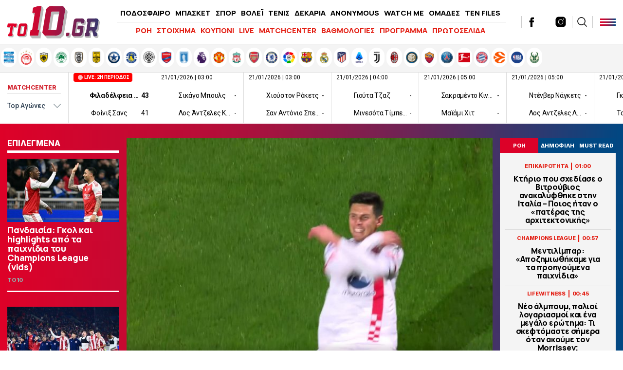

--- FILE ---
content_type: text/html; charset=UTF-8
request_url: https://www.to10.gr/podosfero/serie-a/2834286/itta-gia-tin-salernitana-apo-tin-montsa-sto-ntebouto-tou-manola-0-2-vid/
body_size: 34743
content:
<!DOCTYPE html><html lang="el"><head><meta charset="UTF-8"><meta name="viewport" content="width=device-width,initial-scale=1" /><meta http-equiv="X-UA-Compatible" content="IE=edge,chrome=1" /><link media="all" href="https://www.to10.gr/wp-content/cache/autoptimize/css/autoptimize_0395d5c62879b614fa5ece0beaf8b8c9.css" rel="stylesheet" /><title>Ήττα για την Σαλερνιτάνα από την Μόντσα στο ντεμπούτο του Μανωλά (0-2)</title> <script src="https://ajax.googleapis.com/ajax/libs/jquery/1.9.1/jquery.min.js" type="a9483d02e6959edb33d1142b-text/javascript"></script> <link rel="apple-touch-icon" sizes="57x57" href="/wp-content/themes/theten/common/imgs/icons/apple-icon-57x57.png"><link rel="apple-touch-icon" sizes="60x60" href="/wp-content/themes/theten/common/imgs/icons/apple-icon-60x60.png"><link rel="apple-touch-icon" sizes="72x72" href="/wp-content/themes/theten/common/imgs/icons/apple-icon-72x72.png"><link rel="apple-touch-icon" sizes="76x76" href="/wp-content/themes/theten/common/imgs/icons/apple-icon-76x76.png"><link rel="apple-touch-icon" sizes="114x114" href="/wp-content/themes/theten/common/imgs/icons/apple-icon-114x114.png"><link rel="apple-touch-icon" sizes="120x120" href="/wp-content/themes/theten/common/imgs/icons/apple-icon-120x120.png"><link rel="apple-touch-icon" sizes="144x144" href="/wp-content/themes/theten/common/imgs/icons/apple-icon-144x144.png"><link rel="apple-touch-icon" sizes="152x152" href="/wp-content/themes/theten/common/imgs/icons/apple-icon-152x152.png"><link rel="apple-touch-icon" sizes="180x180" href="/wp-content/themes/theten/common/imgs/icons/apple-icon-180x180.png"><link rel="icon" type="image/png" sizes="192x192"  href="/wp-content/themes/theten/common/imgs/icons/android-icon-192x192.png"><link rel="icon" type="image/png" sizes="32x32" href="/wp-content/themes/theten/common/imgs/icons/favicon-32x32.png"><link rel="icon" type="image/png" sizes="96x96" href="/wp-content/themes/theten/common/imgs/icons/favicon-96x96.png"><link rel="icon" type="image/png" sizes="16x16" href="/wp-content/themes/theten/common/imgs/icons/favicon-16x16.png"><link rel="manifest" href="/wp-content/themes/theten/common/imgs/icons/manifest.json"><meta name="msapplication-TileColor" content="#ffffff"><meta name="msapplication-TileImage" content="/wp-content/themes/theten/common/imgs/icons/ms-icon-144x144.png"><meta name="theme-color" content="#ffffff"><link rel="dns-prefetch" href="https://fonts.gstatic.com"><link rel="preconnect" href="https://fonts.gstatic.com" crossorigin="anonymous"><link rel="preload" href="https://fonts.googleapis.com/css2?family=Inter:wght@800&family=Manrope:wght@400;500;700;800&display=swap" as="fetch" crossorigin="anonymous"> <script type="a9483d02e6959edb33d1142b-text/javascript">!function(e,n,t){"use strict";var o="https://fonts.googleapis.com/css2?family=Inter:wght@800&family=Manrope:wght@400;500;700;800&display=swap",r="__3perf_googleFonts_2c850";function c(e){(n.head||n.body).appendChild(e)}function a(){var e=n.createElement("link");e.href=o,e.rel="stylesheet",c(e)}function f(e){if(!n.getElementById(r)){var t=n.createElement("style");t.id=r,c(t)}n.getElementById(r).innerHTML=e}e.FontFace&&e.FontFace.prototype.hasOwnProperty("display")?(t[r]&&f(t[r]),fetch(o).then(function(e){return e.text()}).then(function(e){return e.replace(/@font-face {/g,"@font-face{font-display:swap;")}).then(function(e){return t[r]=e}).then(f).catch(a)):a()}(window,document,localStorage);</script> <meta name="description" content="Η Σαλερνιτάνα γνώρισε εντός έδρας ήττα από την Μόντσα (0-2) στο ντεμπούτο του Κώστα Μανωλά στην ομάδα του Σαλέρνο. Νίκη-χρυσάφι για την Έμπολι η οποία «ξέρανε» στις καθυστερήσεις την Σασουόλο."/><link rel="canonical" href="https://www.to10.gr/podosfero/serie-a/2834286/itta-gia-tin-salernitana-apo-tin-montsa-sto-ntebouto-tou-manola-0-2-vid/" /><meta property="og:locale" content="el_GR" /><meta property="og:type" content="article" /><meta property="og:title" content="Ήττα για την Σαλερνιτάνα από την Μόντσα στο ντεμπούτο του Μανωλά (0-2)" /><meta property="og:description" content="Η Σαλερνιτάνα γνώρισε εντός έδρας ήττα από την Μόντσα (0-2) στο ντεμπούτο του Κώστα Μανωλά στην ομάδα του Σαλέρνο. Νίκη-χρυσάφι για την Έμπολι η οποία «ξέρανε» στις καθυστερήσεις την Σασουόλο." /><meta property="og:url" content="https://www.to10.gr/podosfero/serie-a/2834286/itta-gia-tin-salernitana-apo-tin-montsa-sto-ntebouto-tou-manola-0-2-vid/" /><meta property="og:site_name" content="to10.gr" /><meta property="article:publisher" content="https://www.facebook.com/to10.gr/" /><meta property="article:tag" content="SERIE A" /><meta property="article:tag" content="ΕΜΠΟΛΙ" /><meta property="article:tag" content="ΜΟΝΤΣΑ" /><meta property="article:tag" content="ΣΑΛΕΡΝΙΤΑΝΑ" /><meta property="article:section" content="SERIE A" /><meta property="article:published_time" content="2024-02-24T21:26:18+02:00" /><meta property="article:modified_time" content="2024-02-24T21:39:40+02:00" /><meta property="og:updated_time" content="2024-02-24T21:39:40+02:00" /><meta property="og:image" content="https://www.to10.gr/wp-content/uploads/2024/02/monza-620x350.jpg" /><meta property="og:image:secure_url" content="https://www.to10.gr/wp-content/uploads/2024/02/monza-620x350.jpg" /><meta property="og:image:width" content="620" /><meta property="og:image:height" content="350" /><meta name="twitter:card" content="summary_large_image" /><meta name="twitter:description" content="Η Σαλερνιτάνα γνώρισε εντός έδρας ήττα από την Μόντσα (0-2) στο ντεμπούτο του Κώστα Μανωλά στην ομάδα του Σαλέρνο. Νίκη-χρυσάφι για την Έμπολι η οποία «ξέρανε» στις καθυστερήσεις την Σασουόλο." /><meta name="twitter:title" content="Ήττα για την Σαλερνιτάνα από την Μόντσα στο ντεμπούτο του Μανωλά (0-2)" /><meta name="twitter:site" content="@to10gr" /><meta name="twitter:image" content="https://www.to10.gr/wp-content/uploads/2024/02/monza-620x350.jpg" /><meta name="twitter:creator" content="@to10gr" />  <script type="a9483d02e6959edb33d1142b-text/javascript">//
	function external_links_in_new_windows_loop() {
		if (!document.links) {
			document.links = document.getElementsByTagName('a');
		}
		var change_link = false;
		var force = '';
		var ignore = '';

		for (var t=0; t<document.links.length; t++) {
			var all_links = document.links[t];
			change_link = false;
			
			if(document.links[t].hasAttribute('onClick') == false) {
				// forced if the address starts with http (or also https), but does not link to the current domain
				if(all_links.href.search(/^http/) != -1 && all_links.href.search('www.to10.gr') == -1) {
					// alert('Changeda '+all_links.href);
					change_link = true;
				}
					
				if(force != '' && all_links.href.search(force) != -1) {
					// forced
					// alert('force '+all_links.href);
					change_link = true;
				}
				
				if(ignore != '' && all_links.href.search(ignore) != -1) {
					// alert('ignore '+all_links.href);
					// ignored
					change_link = false;
				}

				if(change_link == true) {
					// alert('Changed '+all_links.href);
					document.links[t].setAttribute('onClick', 'javascript:window.open(\''+all_links.href+'\'); return false;');
					document.links[t].removeAttribute('target');
				}
			}
		}
	}
	
	// Load
	function external_links_in_new_windows_load(func)
	{	
		var oldonload = window.onload;
		if (typeof window.onload != 'function'){
			window.onload = func;
		} else {
			window.onload = function(){
				oldonload();
				func();
			}
		}
	}

	external_links_in_new_windows_load(external_links_in_new_windows_loop);
	//</script> <script type="a9483d02e6959edb33d1142b-text/javascript">window.OneSignal = window.OneSignal || [];

      OneSignal.push( function() {
        OneSignal.SERVICE_WORKER_UPDATER_PATH = "OneSignalSDKUpdaterWorker.js.php";
                      OneSignal.SERVICE_WORKER_PATH = "OneSignalSDKWorker.js.php";
                      OneSignal.SERVICE_WORKER_PARAM = { scope: "/" };
        OneSignal.setDefaultNotificationUrl("https://www.to10.gr");
        var oneSignal_options = {};
        window._oneSignalInitOptions = oneSignal_options;

        oneSignal_options['wordpress'] = true;
oneSignal_options['appId'] = 'dd4d82f3-ad5e-432a-ba5d-a0453be23f13';
oneSignal_options['allowLocalhostAsSecureOrigin'] = true;
oneSignal_options['welcomeNotification'] = { };
oneSignal_options['welcomeNotification']['disable'] = true;
oneSignal_options['subdomainName'] = "to10";
oneSignal_options['promptOptions'] = { };
oneSignal_options['promptOptions']['actionMessage'] = "Θα θέλατε να λαμβάνετε ειδοποιήσεις για έκτακτα νέα και ρεπορτάζ από to10.gr ;";
oneSignal_options['promptOptions']['acceptButtonText'] = "ΝΑΙ";
oneSignal_options['promptOptions']['cancelButtonText'] = "ΟΧΙ";
oneSignal_options['promptOptions']['siteName'] = "TO10";
oneSignal_options['promptOptions']['autoAcceptTitle'] = "ΑΠΟΔΟΧΗ";
                OneSignal.init(window._oneSignalInitOptions);
                OneSignal.showSlidedownPrompt();      });

      function documentInitOneSignal() {
        var oneSignal_elements = document.getElementsByClassName("OneSignal-prompt");

        var oneSignalLinkClickHandler = function(event) { OneSignal.push(['registerForPushNotifications']); event.preventDefault(); };        for(var i = 0; i < oneSignal_elements.length; i++)
          oneSignal_elements[i].addEventListener('click', oneSignalLinkClickHandler, false);
      }

      if (document.readyState === 'complete') {
           documentInitOneSignal();
      }
      else {
           window.addEventListener("load", function(event){
               documentInitOneSignal();
          });
      }</script> <link rel="amphtml" href="https://www.to10.gr/podosfero/serie-a/2834286/itta-gia-tin-salernitana-apo-tin-montsa-sto-ntebouto-tou-manola-0-2-vid/amp/">  <script type="a9483d02e6959edb33d1142b-text/javascript" async=true>(function() {
  var host = window.location.hostname;
  var element = document.createElement('script');
  var firstScript = document.getElementsByTagName('script')[0];
  var url = 'https://cmp.inmobi.com'
    .concat('/choice/', 'b18ZrfWk2bTDB', '/', host, '/choice.js?tag_version=V3');
  var uspTries = 0;
  var uspTriesLimit = 3;
  element.async = true;
  element.type = 'text/javascript';
  element.src = url;

  firstScript.parentNode.insertBefore(element, firstScript);

  function makeStub() {
    var TCF_LOCATOR_NAME = '__tcfapiLocator';
    var queue = [];
    var win = window;
    var cmpFrame;

    function addFrame() {
      var doc = win.document;
      var otherCMP = !!(win.frames[TCF_LOCATOR_NAME]);

      if (!otherCMP) {
        if (doc.body) {
          var iframe = doc.createElement('iframe');

          iframe.style.cssText = 'display:none';
          iframe.name = TCF_LOCATOR_NAME;
          doc.body.appendChild(iframe);
        } else {
          setTimeout(addFrame, 5);
        }
      }
      return !otherCMP;
    }

    function tcfAPIHandler() {
      var gdprApplies;
      var args = arguments;

      if (!args.length) {
        return queue;
      } else if (args[0] === 'setGdprApplies') {
        if (
          args.length > 3 &&
          args[2] === 2 &&
          typeof args[3] === 'boolean'
        ) {
          gdprApplies = args[3];
          if (typeof args[2] === 'function') {
            args[2]('set', true);
          }
        }
      } else if (args[0] === 'ping') {
        var retr = {
          gdprApplies: gdprApplies,
          cmpLoaded: false,
          cmpStatus: 'stub'
        };

        if (typeof args[2] === 'function') {
          args[2](retr);
        }
      } else {
        if(args[0] === 'init' && typeof args[3] === 'object') {
          args[3] = Object.assign(args[3], { tag_version: 'V3' });
        }
        queue.push(args);
      }
    }

    function postMessageEventHandler(event) {
      var msgIsString = typeof event.data === 'string';
      var json = {};

      try {
        if (msgIsString) {
          json = JSON.parse(event.data);
        } else {
          json = event.data;
        }
      } catch (ignore) {}

      var payload = json.__tcfapiCall;

      if (payload) {
        window.__tcfapi(
          payload.command,
          payload.version,
          function(retValue, success) {
            var returnMsg = {
              __tcfapiReturn: {
                returnValue: retValue,
                success: success,
                callId: payload.callId
              }
            };
            if (msgIsString) {
              returnMsg = JSON.stringify(returnMsg);
            }
            if (event && event.source && event.source.postMessage) {
              event.source.postMessage(returnMsg, '*');
            }
          },
          payload.parameter
        );
      }
    }

    while (win) {
      try {
        if (win.frames[TCF_LOCATOR_NAME]) {
          cmpFrame = win;
          break;
        }
      } catch (ignore) {}

      if (win === window.top) {
        break;
      }
      win = win.parent;
    }
    if (!cmpFrame) {
      addFrame();
      win.__tcfapi = tcfAPIHandler;
      win.addEventListener('message', postMessageEventHandler, false);
    }
  };

  makeStub();

  function makeGppStub() {
    const CMP_ID = 10;
    const SUPPORTED_APIS = [
      '2:tcfeuv2',
      '6:uspv1',
      '7:usnatv1',
      '8:usca',
      '9:usvav1',
      '10:uscov1',
      '11:usutv1',
      '12:usctv1'
    ];

    window.__gpp_addFrame = function (n) {
      if (!window.frames[n]) {
        if (document.body) {
          var i = document.createElement("iframe");
          i.style.cssText = "display:none";
          i.name = n;
          document.body.appendChild(i);
        } else {
          window.setTimeout(window.__gpp_addFrame, 10, n);
        }
      }
    };
    window.__gpp_stub = function () {
      var b = arguments;
      __gpp.queue = __gpp.queue || [];
      __gpp.events = __gpp.events || [];

      if (!b.length || (b.length == 1 && b[0] == "queue")) {
        return __gpp.queue;
      }

      if (b.length == 1 && b[0] == "events") {
        return __gpp.events;
      }

      var cmd = b[0];
      var clb = b.length > 1 ? b[1] : null;
      var par = b.length > 2 ? b[2] : null;
      if (cmd === "ping") {
        clb(
          {
            gppVersion: "1.1", // must be “Version.Subversion”, current: “1.1”
            cmpStatus: "stub", // possible values: stub, loading, loaded, error
            cmpDisplayStatus: "hidden", // possible values: hidden, visible, disabled
            signalStatus: "not ready", // possible values: not ready, ready
            supportedAPIs: SUPPORTED_APIS, // list of supported APIs
            cmpId: CMP_ID, // IAB assigned CMP ID, may be 0 during stub/loading
            sectionList: [],
            applicableSections: [-1],
            gppString: "",
            parsedSections: {},
          },
          true
        );
      } else if (cmd === "addEventListener") {
        if (!("lastId" in __gpp)) {
          __gpp.lastId = 0;
        }
        __gpp.lastId++;
        var lnr = __gpp.lastId;
        __gpp.events.push({
          id: lnr,
          callback: clb,
          parameter: par,
        });
        clb(
          {
            eventName: "listenerRegistered",
            listenerId: lnr, // Registered ID of the listener
            data: true, // positive signal
            pingData: {
              gppVersion: "1.1", // must be “Version.Subversion”, current: “1.1”
              cmpStatus: "stub", // possible values: stub, loading, loaded, error
              cmpDisplayStatus: "hidden", // possible values: hidden, visible, disabled
              signalStatus: "not ready", // possible values: not ready, ready
              supportedAPIs: SUPPORTED_APIS, // list of supported APIs
              cmpId: CMP_ID, // list of supported APIs
              sectionList: [],
              applicableSections: [-1],
              gppString: "",
              parsedSections: {},
            },
          },
          true
        );
      } else if (cmd === "removeEventListener") {
        var success = false;
        for (var i = 0; i < __gpp.events.length; i++) {
          if (__gpp.events[i].id == par) {
            __gpp.events.splice(i, 1);
            success = true;
            break;
          }
        }
        clb(
          {
            eventName: "listenerRemoved",
            listenerId: par, // Registered ID of the listener
            data: success, // status info
            pingData: {
              gppVersion: "1.1", // must be “Version.Subversion”, current: “1.1”
              cmpStatus: "stub", // possible values: stub, loading, loaded, error
              cmpDisplayStatus: "hidden", // possible values: hidden, visible, disabled
              signalStatus: "not ready", // possible values: not ready, ready
              supportedAPIs: SUPPORTED_APIS, // list of supported APIs
              cmpId: CMP_ID, // CMP ID
              sectionList: [],
              applicableSections: [-1],
              gppString: "",
              parsedSections: {},
            },
          },
          true
        );
      } else if (cmd === "hasSection") {
        clb(false, true);
      } else if (cmd === "getSection" || cmd === "getField") {
        clb(null, true);
      }
      //queue all other commands
      else {
        __gpp.queue.push([].slice.apply(b));
      }
    };
    window.__gpp_msghandler = function (event) {
      var msgIsString = typeof event.data === "string";
      try {
        var json = msgIsString ? JSON.parse(event.data) : event.data;
      } catch (e) {
        var json = null;
      }
      if (typeof json === "object" && json !== null && "__gppCall" in json) {
        var i = json.__gppCall;
        window.__gpp(
          i.command,
          function (retValue, success) {
            var returnMsg = {
              __gppReturn: {
                returnValue: retValue,
                success: success,
                callId: i.callId,
              },
            };
            event.source.postMessage(msgIsString ? JSON.stringify(returnMsg) : returnMsg, "*");
          },
          "parameter" in i ? i.parameter : null,
          "version" in i ? i.version : "1.1"
        );
      }
    };
    if (!("__gpp" in window) || typeof window.__gpp !== "function") {
      window.__gpp = window.__gpp_stub;
      window.addEventListener("message", window.__gpp_msghandler, false);
      window.__gpp_addFrame("__gppLocator");
    }
  };

  makeGppStub();

  var uspStubFunction = function() {
    var arg = arguments;
    if (typeof window.__uspapi !== uspStubFunction) {
      setTimeout(function() {
        if (typeof window.__uspapi !== 'undefined') {
          window.__uspapi.apply(window.__uspapi, arg);
        }
      }, 500);
    }
  };

  var checkIfUspIsReady = function() {
    uspTries++;
    if (window.__uspapi === uspStubFunction && uspTries < uspTriesLimit) {
      console.warn('USP is not accessible');
    } else {
      clearInterval(uspInterval);
    }
  };

  if (typeof window.__uspapi === 'undefined') {
    window.__uspapi = uspStubFunction;
    var uspInterval = setInterval(checkIfUspIsReady, 6000);
  }
})();</script>  <script async="async" src="//pahtsx.tech/c/to10.gr.js" type="a9483d02e6959edb33d1142b-text/javascript"></script> <script async src="https://pagead2.googlesyndication.com/pagead/js/adsbygoogle.js?client=ca-pub-4282208337545136" crossorigin="anonymous" type="a9483d02e6959edb33d1142b-text/javascript"></script> <script async='async' src='https://securepubads.g.doubleclick.net/tag/js/gpt.js' type="a9483d02e6959edb33d1142b-text/javascript"></script> <script type="a9483d02e6959edb33d1142b-text/javascript">window.googletag = window.googletag || {cmd: []};
  googletag.cmd.push(function() {
    
var header_big_mapping = googletag.sizeMapping().addSize([0, 0], []).addSize([1000,0], [[728, 90], [970, 250], [970, 90]]).build();
var multi_culti_mapping = googletag.sizeMapping().addSize([0, 0], []).addSize([1000,0], [[336, 280], [300, 250], [728, 90]]).addSize([1550,0], [[336, 280], [300, 250], [970, 90], [728, 90], [970, 250]]).build();
var hug_mapping = googletag.sizeMapping().addSize([0, 0], []).addSize([1100,0], [[300, 600], [300, 250], [336, 280]]).build();
var hug_L_mapping = googletag.sizeMapping().addSize([0, 0], []).addSize([1000,0], [[300, 600], [300, 250], [336, 280]]).build();
var hug_S_mapping = googletag.sizeMapping().addSize([0, 0], []).addSize([1000,0], [[300, 600], [300, 250]]).build();
var hug_mapping_L = googletag.sizeMapping().addSize([0, 0], []).addSize([1100,0], [300, 250]).addSize([1550,0], [[300, 600], [300, 250], [336, 280]]).build();
var hug_mapping_R = googletag.sizeMapping().addSize([0, 0], []).addSize([1550,0], [[300, 600], [300, 250], [336, 280]]).build();
// var mobile_L_mapping = googletag.sizeMapping().addSize([0, 0], []).addSize([299,0], [[300, 600], [300, 250], [336, 280]]).build();

var mobile_L_mapping = googletag.sizeMapping().addSize([0, 0], []).addSize([299,0], [[300, 600], [300, 250], [336, 280], [360, 600], [320, 600]]).build();
var over_mapping = googletag.sizeMapping().addSize([0, 0], []).addSize([1000, 200], [1, 1]).build();
var mobsticky = googletag.sizeMapping().addSize([0, 0], [[320, 100], [320, 50]]).addSize([770, 0], []).build();

if(/Android|webOS|iPhone|iPad|iPod|BlackBerry|IEMobile|Opera Mini/i.test(navigator.userAgent)) {
// googletag.defineSlot('/22673989468/inside_320x50_top', [[320, 100], [320, 50]], 'inside_320x50_top').defineSizeMapping(mobsticky).addService(googletag.pubads());
// googletag.defineSlot('/22673989468/inside_320x50_bottom', [[320, 100], [320, 50]], 'inside_320x50_bottom').defineSizeMapping(mobsticky).addService(googletag.pubads());
} else {
// googletag.defineSlot('/22673989468/inside_970x90_top', [[728, 90], [970, 250], [970, 90]], 'inside_970x90_top').defineSizeMapping(header_big_mapping).addService(googletag.pubads());
googletag.defineSlot('/22673989468/inside_1100x100_1', [[336, 280], [300, 250] ,[970, 90], [728, 90], [970, 250]], 'inside_1100x100_1').defineSizeMapping(multi_culti_mapping).addService(googletag.pubads());
googletag.defineSlot('/22673989468/inside_300x250_r1', [[300, 600], [300, 250]], 'inside_300x250_r1').defineSizeMapping(hug_mapping_L).addService(googletag.pubads());
googletag.defineSlot('/22673989468/inside_300x250_r2', [[300, 600], [300, 250], [336, 280]], 'inside_300x250_r2').defineSizeMapping(hug_mapping_R).addService(googletag.pubads());
} 
googletag.defineSlot('/22673989468/to10_1x1_over', [1, 1], '1x1_over').defineSizeMapping(over_mapping).addService(googletag.pubads());

// var skin_mapping = googletag.sizeMapping().addSize([0, 0], []).addSize([1100,0], [[1920, 1200], [1920, 1201]]).build();
var skin_mapping = googletag.sizeMapping().addSize([0, 0], []).addSize([1330,0], [1920, 1200]).addSize([1550,0], [1920,1201]).build();
googletag.defineSlot('/22673989468/inside_1920x1200_skin', [[1920, 1200], [1920, 1201]], 'inside_1920x1200_skin').defineSizeMapping(skin_mapping).addService(googletag.pubads());
    

if(/Android|webOS|iPhone|iPad|iPod|BlackBerry|IEMobile|Opera Mini/i.test(navigator.userAgent)) {

googletag.defineSlot('/22673989468/inside_intext_1', [[300, 600], [300, 250], [336, 280], [360, 600], [320, 600]], 'inside_intext_1').defineSizeMapping(mobile_L_mapping).addService(googletag.pubads());
googletag.defineSlot('/22673989468/inside_intext_2', [[300, 600], [300, 250], [336, 280], [360, 600], [320, 600]], 'inside_intext_2').defineSizeMapping(mobile_L_mapping).addService(googletag.pubads());
googletag.defineSlot('/22673989468/inside_intext_3', [[300, 600], [300, 250], [336, 280], [360, 600], [320, 600]], 'inside_intext_3').defineSizeMapping(mobile_L_mapping).addService(googletag.pubads());
googletag.defineSlot('/22673989468/inside_intext_4', [[300, 600], [300, 250], [360, 600]], 'inside_intext_4').defineSizeMapping(mobile_L_mapping).addService(googletag.pubads());

} else {
googletag.defineSlot('/22673989468/inside_intext_1', [[336, 280], [300, 250] ,[970, 90], [728, 90], [970, 250]], 'inside_intext_1').defineSizeMapping(multi_culti_mapping).addService(googletag.pubads());
googletag.defineSlot('/22673989468/inside_intext_2', [[336, 280], [300, 250] ,[970, 90], [728, 90], [970, 250]], 'inside_intext_2').defineSizeMapping(multi_culti_mapping).addService(googletag.pubads());
googletag.defineSlot('/22673989468/inside_intext_3', [[336, 280], [300, 250] ,[970, 90], [728, 90], [970, 250]], 'inside_intext_3').defineSizeMapping(multi_culti_mapping).addService(googletag.pubads());
googletag.defineSlot('/22673989468/inside_intext_4', [[336, 280], [300, 250] ,[970, 90], [728, 90], [970, 250]], 'inside_intext_4').defineSizeMapping(multi_culti_mapping).addService(googletag.pubads());
}

googletag.defineSlot('/22673989468/to10.gr/prestitial', [1, 1], 'prestitial').addService(googletag.pubads());
    
    
googletag.pubads().setTargeting('type', 'post');
googletag.pubads().setTargeting('Item_Id', ['2834286']);
googletag.pubads().setTargeting('PostAuthor', 'newsroom');
googletag.pubads().setTargeting('category', ['serie-a','podosfero','podosfero']);
googletag.pubads().setTargeting('Tags', ['serie-a','eboli','montsa','salernitana']);
googletag.pubads().setTargeting('team', ['eboli','montsa']);

    
  // googletag.pubads().disableInitialLoad();
  googletag.pubads().setTargeting('ocm_domain', 'to10.gr');
  googletag.pubads().enableSingleRequest();
  // googletag.pubads().collapseEmptyDivs();
	googletag.pubads().setCentering(true);
	googletag.pubads().enableLazyLoad({
    fetchMarginPercent: 400,  // Fetch slots within 4 viewports.
    renderMarginPercent: 200,  // Render slots within 2 viewports.
    // mobileScaling: 1.0  // Double the above values on mobile.
  });
  googletag.enableServices();  


  googletag.pubads().addEventListener('slotRenderEnded', function(event) {
//     if( "home_300x250_r2" === event.slot.getSlotElementId() && !event.isEmpty && event.size[1] == 600 ){ document.querySelector('body').classList.add('dat600'); }
//     if( "home_1920x1200_skin" === event.slot.getSlotElementId() && !event.isEmpty && event.size[1] == 1200 ){ document.querySelector('body').classList.add('skinned'); }
    if( "inside_1920x1200_skin" === event.slot.getSlotElementId() && !event.isEmpty && event.size[1] == 1200 ){ document.querySelector('body').classList.add('skinned'); }
    if( "inside_1920x1200_skin" === event.slot.getSlotElementId() && !event.isEmpty && event.size[1] == 1201 ){ document.querySelector('body').classList.add('fxskin'); }
  });
    
});</script> <script type="a9483d02e6959edb33d1142b-text/javascript">(function() {
  /** CONFIGURATION START **/
  var _sf_async_config = window._sf_async_config = (window._sf_async_config || {});
  _sf_async_config.uid = 66944;
  _sf_async_config.domain = 'to10.gr';
  _sf_async_config.flickerControl = false;
  _sf_async_config.useCanonical = true;
  _sf_async_config.useCanonicalDomain = true;
  _sf_async_config.sections = 'SERIE A'; // CHANGE THIS TO YOUR SECTION NAME(s)
  _sf_async_config.authors = 'to10.gr' // CHANGE THIS TO YOUR AUTHOR NAME(s)
  /** CONFIGURATION END **/
  function loadChartbeat() {
      var e = document.createElement('script');
      var n = document.getElementsByTagName('script')[0];
      e.type = 'text/javascript';
      e.async = true;
      e.src = '//static.chartbeat.com/js/chartbeat.js';;
      n.parentNode.insertBefore(e, n);
  }
  loadChartbeat();
  })();</script> <script async src="//static.chartbeat.com/js/chartbeat_mab.js" type="a9483d02e6959edb33d1142b-text/javascript"></script> <script async src="https://static.adman.gr/adman.js" type="a9483d02e6959edb33d1142b-text/javascript"></script> <script type="a9483d02e6959edb33d1142b-text/javascript">window.AdmanQueue=window.AdmanQueue||[];AdmanQueue.push(function(){Adman.adunit({id:959,h:'https://x.grxchange.gr',inline:true})});</script> </head><body class="post-template-default single single-post postid-2834286 single-format-standard to10"><div id='prestitial'> <script type="a9483d02e6959edb33d1142b-text/javascript">googletag.cmd.push(function() { googletag.display('prestitial'); });</script> </div><div id="fetcher"></div><div id="page"><div id="inside_1920x1200_skin" class="skin-d"> <script type="a9483d02e6959edb33d1142b-text/javascript">googletag.cmd.push(function() { googletag.display("inside_1920x1200_skin"); });</script> </div><div class="TopBillboard"></div><header id="main-header" class="site-header py-4 px-5"><div class="header-cols is-flex is-align-items-center"><div class="main-logo-wrap"> <a href="/" title="to10.gr" class="main-logo is-block"><div id="logo-i"></div> </a></div><div class="main-header-column is-hidden-touch"><ul id="menu-kentriko-menu" class="main-nav"><li class="menu-item menu-item-3"><a href="/category/podosfero/" itemprop="url">ΠΟΔΟΣΦΑΙΡΟ</a></li><li class="menu-item menu-item-4"><a href="/category/basket/" itemprop="url">ΜΠΑΣΚΕΤ</a></li><li class="menu-item menu-item-5"><a href="/category/sport/" itemprop="url">ΣΠΟΡ</a></li><li class="menu-item menu-item-5"><a href="/category/sport/volei/" itemprop="url">ΒΟΛΕΪ</a></li><li class="menu-item menu-item-5"><a href="/category/sport/tenis/" itemprop="url">ΤΕΝΙΣ</a></li><li class="menu-item menu-item-6"><a href="/category/dekaria/" itemprop="url">ΔΕΚΑΡΙΑ</a></li><li class="menu-item menu-item-7"><a href="/category/anonymous/" itemprop="url">ANONYMOUS</a></li><li class="menu-item menu-item-8"><a href="/category/watch-me/" itemprop="url">WATCH ME</a></li><li class="menu-item menu-item-13"><a href="/omades/" itemprop="url">ΟΜΑΔΕΣ</a></li><li class="menu-item menu-item-13"><a href="/category/ten-files/" itemprop="url">TEN FILES</a></li><li class="menu-item menu-item-14"><a href="/category/lifewitness/" itemprop="url">LIFEWITNESS</a></li></ul><hr /><ul id="secondary-menu" class="secondary-nav"><li><a href="/blog-view/">ΡΟΗ</a></li><li><a href="/category/stoixima/" itemprop="url">ΣΤΟΙΧΗΜΑ</a></li><li><a href="/kouponi/">ΚΟΥΠΟΝΙ</a></li><li><a href="/category/live/" itemprop="url">LIVE</a></li><li><a href="/matchcenter/">MATCHCENTER</a></li><li><a href="/vathmologies/" itemprop="url">ΒΑΘΜΟΛΟΓΙΕΣ</a></li><li><a href="/programma-vathmologies/" itemprop="url">ΠΡΟΓΡΑΜΜΑ</a></li><li><a href="/protoselida/">ΠΡΩΤΟΣΕΛΙΔΑ</a></li><li><a href="/controll/" itemprop="url">CON-TROLL</a></li></ul></div><div class="header-latest"><div class="roi-icon is-hidden-desktop"><div id="punch-roi" class="roi-column"> <img alt="Latest" style="filter:initial" width="48" height="48" src="[data-uri]" /> <span class="is-size-7 font-bolder mt-0">ΡΟΗ</span></div></div><div class="roi-icon is-hidden-desktop"> <a href="/omades/" class="roi-column"> <img alt="Omades" style="filter:initial" width="48" height="48" src="/wp-content/themes/whsk_theten/common/imgs/icons8-shield-96.png" /> <span class="is-size-7 font-bolder mt-0">ΟΜΑΔΕΣ</span> </a></div><div class="social-header is-hidden-touch"> <a href="https://www.facebook.com/to10.gr/" target="_blank"> <svg enable-background="new 0 0 56.693 56.693" height="56.693px" id="Layer_1" version="1.1" viewBox="0 0 56.693 56.693" width="56.693px" xml:space="preserve" xmlns="http://www.w3.org/2000/svg" xmlns:xlink="http://www.w3.org/1999/xlink"><path d="M40.43,21.739h-7.645v-5.014c0-1.883,1.248-2.322,2.127-2.322c0.877,0,5.395,0,5.395,0V6.125l-7.43-0.029  c-8.248,0-10.125,6.174-10.125,10.125v5.518h-4.77v8.53h4.77c0,10.947,0,24.137,0,24.137h10.033c0,0,0-13.32,0-24.137h6.77  L40.43,21.739z"/></svg> </a> <a href="https://twitter.com/to10gr" target="_blank"> <svg fill="#262626" xmlns="http://www.w3.org/2000/svg" viewBox="0 0 24 24" version="1.1"> <path d="M18.244 2.25h3.308l-7.227 8.26 8.502 11.24H16.17l-5.214-6.817L4.99 21.75H1.68l7.73-8.835L1.254 2.25H8.08l4.713 6.231zm-1.161 17.52h1.833L7.084 4.126H5.117z"></path> </svg> </a> <a href="https://www.instagram.com/to10.gr/"  target="_blank"> <svg xmlns="http://www.w3.org/2000/svg" x="0px" y="0px" width="50" height="50" viewBox="0 0 172 172" style=" fill:#000000;"><g fill="none" fill-rule="nonzero" stroke="none" stroke-width="1" stroke-linecap="butt" stroke-linejoin="miter" stroke-miterlimit="10" stroke-dasharray="" stroke-dashoffset="0" font-family="none" font-weight="none" font-size="none" text-anchor="none" style="mix-blend-mode: normal"><path d="M0,172v-172h172v172z" fill="none"></path><g fill="#000000"><path d="M55.04,10.32c-24.6648,0 -44.72,20.0552 -44.72,44.72v61.92c0,24.6648 20.0552,44.72 44.72,44.72h61.92c24.6648,0 44.72,-20.0552 44.72,-44.72v-61.92c0,-24.6648 -20.0552,-44.72 -44.72,-44.72zM127.28,37.84c3.784,0 6.88,3.096 6.88,6.88c0,3.784 -3.096,6.88 -6.88,6.88c-3.784,0 -6.88,-3.096 -6.88,-6.88c0,-3.784 3.096,-6.88 6.88,-6.88zM86,48.16c20.8808,0 37.84,16.9592 37.84,37.84c0,20.8808 -16.9592,37.84 -37.84,37.84c-20.8808,0 -37.84,-16.9592 -37.84,-37.84c0,-20.8808 16.9592,-37.84 37.84,-37.84zM86,55.04c-17.0624,0 -30.96,13.8976 -30.96,30.96c0,17.0624 13.8976,30.96 30.96,30.96c17.0624,0 30.96,-13.8976 30.96,-30.96c0,-17.0624 -13.8976,-30.96 -30.96,-30.96z"></path></g></g> </svg> </a></div><div class="search-col  is-hidden-touch"><div id="search-punch"><div class="search-ico"></div></div></div><div id="burger-punch" class="burger-menu"> <span></span> <span></span> <span></span></div></div></div><div class="anazitisi"><div class="maxgridrow"><form method="get" id="searchform" action="https://www.to10.gr/"> <label for="s" class="assistive-text"></label> <input type="text" class="field" name="s" id="s" placeholder="αναζήτηση" onfocus="if (!window.__cfRLUnblockHandlers) return false; this.placeholder = ''" onblur="if (!window.__cfRLUnblockHandlers) return false; this.placeholder = 'search'" data-cf-modified-a9483d02e6959edb33d1142b-="" /> <input type="submit" class="submit" name="submit" id="searchsubmit" value="Αναζήτηση" /></form></div></div><div id="BMenu" class="burger-p-wrap red--panel "><div class="burger-p"><div class="widegridrow"><div class="columns is-multiline"><div class="column menu-col is-4-desktop is-4-widescreen is-4-tablet is-12-mobile"><li id="menu-item-1" class="menu-item mega-menu-c"> <span class="column-header uppercase treble-extra-bold"> <a href="/category/podosfero/"> Ποδόσφαιρο </a> </span> <span class="smb"></span><ul class="submenu"><li class="sub-menu-item uppercase"> <a href="/category/podosfero/superleague/"> Super League </a></li><li class="sub-menu-item uppercase"> <a href="/category/podosfero/super-league-2/"> Super League 2 </a></li><li class="sub-menu-item uppercase"> <a href="/category/podosfero/football-league/"> Football League </a></li><li class="sub-menu-item uppercase"> <a href="/category/podosfero/champions-league/"> Champions League </a></li><li class="sub-menu-item uppercase"> <a href="/category/podosfero/europa-league/"> Europa League </a></li><li class="sub-menu-item uppercase"> <a href="/category/podosfero/premier-league/"> Premier League </a></li><li class="sub-menu-item uppercase"> <a href="/category/podosfero/la-liga/"> La Liga </a></li><li class="sub-menu-item uppercase"> <a href="/category/podosfero/serie-a/"> Serie A </a></li><li class="sub-menu-item uppercase"> <a href="/category/podosfero/bundesliga/"> Bundesliga </a></li><li class="sub-menu-item uppercase"> <a href="/category/podosfero/ligue-1/"> Ligue 1 </a></li><li class="sub-menu-item uppercase"> <a href="/category/podosfero/europe/"> Ευρώπη </a></li><li class="sub-menu-item uppercase"> <a href="/category/podosfero/kosmos/"> Κόσμος </a></li><li class="sub-menu-item uppercase"> <a href="/category/podosfero/kypello-ellados/"> Κύπελλο Ελλάδας </a></li><li class="sub-menu-item uppercase"> <a href="/category/podosfero/ethnikes-omades/"> Εθνικές Ομάδες </a></li><li class="sub-menu-item uppercase"> <a href="/category/podosfero/nations-league/"> Nations League </a></li><li class="sub-menu-item uppercase"> <a href="/category/podosfero/dietisia/"> Διαιτησία </a></li><li class="sub-menu-item uppercase"> <a href="/category/podosfero/epo/"> ΕΠΟ </a></li></ul></li></div><div class="column menu-col is-4-desktop is-4-widescreen is-4-tablet is-12-mobile"><li id="menu-item-2" class="menu-item mega-menu-c"> <span class="column-header uppercase treble-extra-bold"> <a href="/category/basket/"> Μπάσκετ </a> </span> <span class="smb"></span><ul class="submenu"><li class="sub-menu-item uppercase"> <a href="/category/basket/basket-league/"> Stoiximan Basket League </a></li><li class="sub-menu-item uppercase"> <a href="/category/basket/euroleague/"> Euroleague </a></li><li class="sub-menu-item uppercase"> <a href="/category/basket/champions-league-basket/"> Ch. League Basket </a></li><li class="sub-menu-item uppercase"> <a href="/category/basket/eurocup/"> Eurocup </a></li><li class="sub-menu-item uppercase"> <a href="/category/basket/a2-andron/"> Α2 Ανδρών </a></li><li class="sub-menu-item uppercase"> <a href="/category/basket/ellada/"> Ελλάδα </a></li><li class="sub-menu-item uppercase"> <a href="/category/basket/efropi-basket/"> Ευρώπη </a></li><li class="sub-menu-item uppercase"> <a href="/category/basket/kosmos-basket/"> Κόσμος </a></li><li class="sub-menu-item uppercase"> <a href="/category/basket/nba/"> NBA </a></li><li class="sub-menu-item uppercase"> <a href="/category/basket/kypello-ellados-basket/"> Κύπελλο Ελλάδας </a></li><li class="sub-menu-item uppercase"> <a href="/category/basket/ethnikes-omades-basket/"> Εθνικές Ομάδες </a></li></ul></li></div><div class="column menu-col is-4-desktop is-4-widescreen is-4-tablet is-12-mobile"><li id="menu-item-3" class="menu-item mega-menu-c"> <span class="column-header uppercase treble-extra-bold"> <a href="/category/sport/"> Σπορ </a> </span> <span class="smb"></span><ul class="submenu"><li class="sub-menu-item uppercase"> <a href="/category/sport/volei/"> Βόλεϊ </a></li><li class="sub-menu-item uppercase"> <a href="/category/sport/polo/"> Πόλο </a></li><li class="sub-menu-item uppercase"> <a href="/category/sport/chantbol/"> Χάντμπολ </a></li><li class="sub-menu-item uppercase"> <a href="/category/sport/tenis/"> Τένις </a></li><li class="sub-menu-item uppercase"> <a href="/category/sport/stivos/"> Στίβος </a></li><li class="sub-menu-item uppercase"> <a href="/category/sport/car-n-bikes/"> Can N Bikes </a></li><li class="sub-menu-item uppercase"> <a href="/category/sport/motorsport/"> Motorsport </a></li><li class="sub-menu-item uppercase"> <a href="/category/sport/alla-spor/"> Άλλα Σπορ </a></li></ul></li></div><div class="column menu-col is-4-desktop is-4-widescreen is-4-tablet is-12-mobile"><li id="menu-item-4" class="menu-item mega-menu-c"> <span class="column-header uppercase treble-extra-bold"> <a href="/category/dekaria/"> Δεκάρια </a> </span> <span class="smb"></span><ul class="submenu"><li class="sub-menu-item uppercase"> <a href="/author/giorgoschelakis?cat=48"> Γ. Χελάκης </a></li><li class="sub-menu-item uppercase"> <a href="/author/dionisisdellis?cat=48"> Δ. Δελλής </a></li><li class="sub-menu-item uppercase"> <a href="/author/giorgosnikokiris?cat=48"> Γ. Νοικοκύρης </a></li><li class="sub-menu-item uppercase"> <a href="/author/giannisselalmatzidis?cat=48"> Γ. Σελαλματζίδης </a></li><li class="sub-menu-item uppercase"> <a href="/author/nikoskotsis?cat=48"> Ν. Κώτσης </a></li><li class="sub-menu-item uppercase"> <a href="/author/christoforosevagelatos?cat=48"> Χ. Ευαγγελάτος </a></li><li class="sub-menu-item uppercase"> <a href="/author/dimitrisapostolidis?cat=48"> Δ. Αποστολίδης </a></li><li class="sub-menu-item uppercase"> <a href="/author/iraklissantipas?cat=48"> Η. Αντύπας </a></li><li class="sub-menu-item uppercase"> <a href="/author/dimitrisgrigoropoulos?cat=48"> Δ. Γρηγορόπουλος </a></li></ul></li></div><div class="column menu-col is-4-desktop is-4-widescreen is-4-tablet is-12-mobile"><li id="menu-item-5" class="menu-item mega-menu-c"> <span class="column-header uppercase treble-extra-bold"> <a href="/category/anonymous/"> Anonymous </a> </span> <span class="smb"></span><ul class="submenu"><li class="sub-menu-item uppercase"> <a href="/author/opentakosarikos/"> Ο ΠΕΝΤΑΚΟΣΑΡΙΚΟΣ </a></li><li class="sub-menu-item uppercase"> <a href="/author/agentleaks/"> AGENT LEAKS </a></li><li class="sub-menu-item uppercase"> <a href="/author/diegrammenos/"> ΔΙΕ-ΓΡΑΜΜΕΝΟΣ </a></li><li class="sub-menu-item uppercase"> <a href="/author/oparagkas/"> Ο ΠΑΡΑΓΚΑΣ </a></li><li class="sub-menu-item uppercase"> <a href="/author/vasilisdekarikos/"> ΒΑΣΙΛΗΣ ΔΕΚΑΡΙΚΟΣ </a></li><li class="sub-menu-item uppercase"> <a href="/author/pressakias/"> PRESSΑΚΙΑΣ </a></li><li class="sub-menu-item uppercase"> <a href="/author/okoouts/"> Ο ΚΟΟΥΤΣ </a></li><li class="sub-menu-item uppercase"> <a href="/author/valememesa/"> Ο… ΒΑΛΕ ΜΕ ΜΕΣΑ </a></li></ul></li></div><div class="column menu-col is-4-desktop is-4-widescreen is-4-tablet is-12-mobile"><li id="menu-item-6" class="menu-item mega-menu-c"> <span class="column-header uppercase treble-extra-bold"> <a href="/category/watch-me/"> Watch Me </a> </span> <span class="smb"></span><ul class="submenu"><li class="sub-menu-item uppercase"> <a href="/controll/">CON-TROLL</a></li><li class="sub-menu-item uppercase"> <a href="/category/watch-me/TO10 TV/"> to10tv </a></li><li class="sub-menu-item uppercase"> <a href="/category/watch-me/watchmestories/"> STORIES </a></li><li class="sub-menu-item uppercase"> <a href="/efimerides/">ΕΦΗΜΕΡΙΔΕΣ</a></li><li class="sub-menu-item uppercase"> <a href="/protoselida/">ΠΡΩΤΟΣΕΛΙΔΑ</a></li></ul></li></div><div class="column menu-col is-4-desktop is-4-widescreen is-4-tablet is-12-mobile"><li id="menu-item-7" class="menu-item mega-menu-c"> <span class="column-header uppercase treble-extra-bold"> <a href="/category/ten-files/"> Ten Files </a> </span> <span class="smb"></span><ul class="submenu"><li class="sub-menu-item uppercase"> <a href="/category/ten-files/epikerotita/"> ΕΠΙΚΑΙΡΟΤΗΤΑ </a></li></ul></li></div><div class="column menu-col is-4-desktop is-4-widescreen is-4-tablet is-12-mobile"><li id="menu-item-8" class="menu-item mega-menu-c"> <span class="column-header uppercase treble-extra-bold"> <a href="///"> </a> </span> <span class="smb"></span><ul class="submenu"><li class="sub-menu-item uppercase"> <a href="/blog-view/">ΡΟΗ</a></li><li class="sub-menu-item uppercase"> <a href="/category//stoixima/"> ΣΤΟΙΧΗΜΑ </a></li><li class="sub-menu-item uppercase"> <a href="/kouponi/">ΚΟΥΠΟΝΙ</a></li><li class="sub-menu-item uppercase"> <a href="/category//live/"> LIVE </a></li><li class="sub-menu-item uppercase"> <a href="/matchcenter/">MATCHCENTER</a></li><li class="sub-menu-item uppercase"> <a href="/vathmologies/">ΒΑΘΜΟΛΟΓΙΕΣ</a></li><li class="sub-menu-item uppercase"> <a href="/programma-vathmologies/">ΠΡΟΓΡΑΜΜΑ</a></li><li class="sub-menu-item uppercase"> <a href="/protoselida/">ΠΡΩΤΟΣΕΛΙΔΑ</a></li><li class="sub-menu-item uppercase"> <a href="/controll/">CON-TROLL</a></li></ul></li></div></div></div></div></div></header><div class="teams-row-wrap is-hidden-mobile"><div class="widegridrow px-0"><div class="teams-row"><li> <a href="/category/podosfero/superleague/"> <img width="32" height="32" loading="lazy" style="width:32px;height:32px;object-fit: contain;" src="/wp-content/themes/whsk_theten/common/icons/superleague.png" alt="superleague" /> </a></li><li> <a href="/team/olympiacos/"> <img width="32" height="32" loading="lazy" style="width:32px;height:32px;object-fit: contain;" src="/wp-content/themes/whsk_theten/common/icons/Olympiacos2024emblem.png" alt="olympiacos" /> </a></li><li> <a href="/team/aek/"> <img width="32" height="32" loading="lazy" style="width:32px;height:32px;object-fit: contain;" src="/wp-content/themes/whsk_theten/common/icons/aek.png" alt="aek" /> </a></li><li> <a href="/team/panathinaikos/"> <img width="32" height="32" loading="lazy" style="width:32px;height:32px;object-fit: contain;" src="/wp-content/themes/whsk_theten/common/icons/pao.png" alt="panathinaikos" /> </a></li><li> <a href="/team/paok/"> <img width="32" height="32" loading="lazy" style="width:32px;height:32px;object-fit: contain;" src="/wp-content/themes/whsk_theten/common/icons/paok.png" alt="paok" /> </a></li><li> <a href="/team/aris/"> <img width="32" height="32" loading="lazy" style="width:32px;height:32px;object-fit: contain;" src="/wp-content/themes/whsk_theten/common/icons/aris.png" alt="aris" /> </a></li><li> <a href="/team/atromitos/"> <img width="32" height="32" loading="lazy" style="width:32px;height:32px;object-fit: contain;" src="/wp-content/themes/whsk_theten/common/icons/atromitos.png" alt="atromitos" /> </a></li><li> <a href="/team/asteras-tripolis/"> <img width="32" height="32" loading="lazy" style="width:32px;height:32px;object-fit: contain;" src="/wp-content/themes/whsk_theten/common/icons/asteras.png" alt="asteras-tripolis" /> </a></li><li> <a href="/team/ofi/"> <img width="32" height="32" loading="lazy" style="width:32px;height:32px;object-fit: contain;" src="/wp-content/themes/whsk_theten/common/icons/ofi.png" alt="ofi" /> </a></li><li> <a href="/team/panionios/"> <img width="32" height="32" loading="lazy" style="width:32px;height:32px;object-fit: contain;" src="/wp-content/themes/whsk_theten/common/icons/panionios.png" alt="panionios" /> </a></li><li> <a href="/team/iraklis/"> <img width="32" height="32" loading="lazy" style="width:32px;height:32px;object-fit: contain;" src="/wp-content/themes/whsk_theten/common/icons/iraklis.png" alt="iraklis" /> </a></li><li> <a href="/category/podosfero/premier-league/"> <img width="32" height="32" loading="lazy" style="width:32px;height:32px;object-fit: contain;" src="/wp-content/themes/whsk_theten/common/icons/premier.png" alt="premier-league" /> </a></li><li> <a href="/team/manchester-united/"> <img width="32" height="32" loading="lazy" style="width:32px;height:32px;object-fit: contain;" src="/wp-content/themes/whsk_theten/common/icons/manutd.png" alt="manchester-united" /> </a></li><li> <a href="/team/liverpool/"> <img width="32" height="32" loading="lazy" style="width:32px;height:32px;object-fit: contain;" src="/wp-content/themes/whsk_theten/common/icons/liverpool.png" alt="liverpool" /> </a></li><li> <a href="/team/arsenal/"> <img width="32" height="32" loading="lazy" style="width:32px;height:32px;object-fit: contain;" src="/wp-content/themes/whsk_theten/common/icons/arsenal.png" alt="arsenal" /> </a></li><li> <a href="/team/chelsea/"> <img width="32" height="32" loading="lazy" style="width:32px;height:32px;object-fit: contain;" src="/wp-content/themes/whsk_theten/common/icons/chelsea.png" alt="chelsea" /> </a></li><li> <a href="/category/podosfero/la-liga/"> <img width="32" height="32" loading="lazy" style="width:32px;height:32px;object-fit: contain;" src="/wp-content/themes/whsk_theten/common/icons/laliga.png" alt="la-liga" /> </a></li><li> <a href="/team/barcelona/"> <img width="32" height="32" loading="lazy" style="width:32px;height:32px;object-fit: contain;" src="/wp-content/themes/whsk_theten/common/icons/barca.png" alt="barcelona" /> </a></li><li> <a href="/team/real-madrid/"> <img width="32" height="32" loading="lazy" style="width:32px;height:32px;object-fit: contain;" src="/wp-content/themes/whsk_theten/common/icons/real.png" alt="real-madrid" /> </a></li><li> <a href="/team/atletico-madrid/"> <img width="32" height="32" loading="lazy" style="width:32px;height:32px;object-fit: contain;" src="/wp-content/themes/whsk_theten/common/icons/atletico.png" alt="atletico-madrid" /> </a></li><li> <a href="/category/podosfero/serie-a/"> <img width="32" height="32" loading="lazy" style="width:32px;height:32px;object-fit: contain;" src="/wp-content/themes/whsk_theten/common/icons/seriea.png" alt="serie-a" /> </a></li><li> <a href="/team/juventus/"> <img width="32" height="32" loading="lazy" style="width:32px;height:32px;object-fit: contain;" src="/wp-content/themes/whsk_theten/common/icons/juventus.png" alt="juventus" /> </a></li><li> <a href="/team/milan/"> <img width="32" height="32" loading="lazy" style="width:32px;height:32px;object-fit: contain;" src="/wp-content/themes/whsk_theten/common/icons/milan.png" alt="milan" /> </a></li><li> <a href="/team/inter/"> <img width="32" height="32" loading="lazy" style="width:32px;height:32px;object-fit: contain;" src="/wp-content/themes/whsk_theten/common/icons/inter.png" alt="inter" /> </a></li><li> <a href="/team/roma/"> <img width="32" height="32" loading="lazy" style="width:32px;height:32px;object-fit: contain;" src="/wp-content/themes/whsk_theten/common/icons/roma.png" alt="roma" /> </a></li><li> <a href="/team/paris-saint-germain/"> <img width="32" height="32" loading="lazy" style="width:32px;height:32px;object-fit: contain;" src="/wp-content/themes/whsk_theten/common/icons/paris.png" alt="paris" /> </a></li><li> <a href="/category/podosfero/bundesliga/"> <img width="32" height="32" loading="lazy" style="width:32px;height:32px;object-fit: contain;" src="/wp-content/themes/whsk_theten/common/icons/bundesliga.png" alt="bundesliga" /> </a></li><li> <a href="/team/bayern-munich/"> <img width="32" height="32" loading="lazy" style="width:32px;height:32px;object-fit: contain;" src="/wp-content/themes/whsk_theten/common/icons/bayern.png" alt="bayern-munich" /> </a></li><li> <a href="/category/basket/euroleague/"> <img width="32" height="32" loading="lazy" style="width:32px;height:32px;object-fit: contain;" src="/wp-content/themes/whsk_theten/common/icons/euroleague.png" alt="euroleague" /> </a></li><li> <a href="/category/basket/nba/"> <img width="32" height="32" loading="lazy" style="width:32px;height:32px;object-fit: contain;" src="/wp-content/themes/whsk_theten/common/icons/nba.png" alt="nba" /> </a></li><li> <a href="/team/milgouoki-baks/"> <img width="32" height="32" loading="lazy" style="width:32px;height:32px;object-fit: contain;" src="/wp-content/themes/whsk_theten/common/icons/bucks.png" alt="bucks" /> </a></li></div></div></div><div class="matchcenter-row is-relative" style="background-color:#FFF;line-height:0;min-height:105px"><div class="whsk--matchcenter" v-if='hasInfos'><div class="whsk--matchcenter-header" :class="{'show':hasInfos}" ><div class="whsk--matchcenter__games_wrapper"><div class="whsk--matchcenter_filters"><div class="carousel-header"> <a href="/matchcenter/" class="carousel-header-title">MATCHCENTER</a></div> <select v-if="leagues.length > 0" @change="selectLeague($event)"><option :key="index" v-for="(leag, index) in leagues" :value="leag">{{leag === 'all-leagues' ? 'Top Αγώνες' : leag}}</option> </select></div><div class="whsk--matchcenter__games" > <a :href="'/matchcenter/' + match.game_id + '/'" class="whsk--matchcenter__game" :class="{'is-live': match.is_started == true && match.game_array.status_descFK !=6 && match.game_array.status_descFK !=54 && match.game_array.status_descFK !=106 && match.game_array.status_descFK !=5 && match.game_array.status_descFK !=13 && match.game_array.status_descFK !=11}" :key="match.game_id" v-for="match in matchInfos"><div class="header-game"><div class="status_type" 
 :class="{'is-final': match.status_type === 'Τελικό' || match.status_type === 'Τελικό ΑΕΤ' || match.status_type === 'Τελικό AOT' || match.status_type === 'Τελικό ΑP'}" 
 v-if="match.status_type === 'Τελικό' || match.status_type === 'Τελικό ΑΕΤ' || match.status_type === 'Τελικό AOT' || match.status_type === 'Τελικό ΑP'">Τελικό</div><div class="status_type" v-else-if="match.status_type === 'Ακυρώθηκε'">{{match.status_type}}</div><div class="status_type" v-else-if="match.status_type === 'Αναβολή'">{{g.status_type}}</div><div class="status_type" v-else>{{match.date_time}}</div><div class="elapsed-time" v-if="match.elapsed > 0 && match.game_array.sportFK === '1'"> <span class="blink"></span><span>LIVE: {{match.elapsed}}'</span></div><div class="elapsed-time" v-if="match.is_started == true && match.game_array.status_descFK !=6 && match.game_array.status_descFK !=54 && match.game_array.sportFK === '23'"> <span class="blink"></span><span>LIVE: {{match.status_type}}</span></div></div><div class="header-games__team" :class="{'win': parseInt(match.team_home_result_final) > parseInt(match.team_away_result_final)}"> <span class="team-icon"> <img :src="'https://matchcenter.to10.gr/wp-content/uploads/teamlogos/70x70/' + match.team_home_id + '.png'"   loading="lazy" width="70" height="70" :alt="match.team_home_name" /> </span> <span class="team-name">{{match.team_home_name}}</span> <span class="team-result">{{match.team_home_result_final}}</span></div><div class="header-games__team":class="{'win': parseInt(match.team_away_result_final) > parseInt(match.team_home_result_final)}"> <span class="team-icon"> <img :src="'https://matchcenter.to10.gr/wp-content/uploads/teamlogos/70x70/' + match.team_away_id + '.png'"  loading="lazy" width="70" height="70" :alt="match.team_away_name" /> </span> <span class="team-name">{{match.team_away_name}}</span> <span class="team-result">{{match.team_away_result_final}}</span></div> </a></div></div></div></div></div><div class="top-cat-row red--panel pt-6 pb-b px-5 is-relative"><div class="pb-5"><div class="columns is-multiline is-variable is-4-fullhd is-3-widescreen is-3-desktop is-0-mobile"><div class="is-relative br column is-narrow is-hidden-touch is-hidden-desktop-only"><div class="must-read-col"><div class="must-read-label">ΕΠΙΛΕΓΜΕΝΑ</div> <a href="https://www.to10.gr/podosfero/champions-league/3937210/pandesia-gkol-ke-highlights-apo-ta-pechnidia-tou-champions-league-vids/" 
class="relative-article text-link is-block is-relative mb-6  "><article class="rel-article columns is-gapless is-multiline is-relative"><div class="column is-12 image-column is-relative"><figure class="thumb-holder ratio-16-9"> <img alt="Πανδαισία: Γκολ και highlights από τα παιχνίδια του Champions League (vids)" class="imagefit" loading="lazy" 
 width="300" 
 height="213" 
 src="https://www.to10.gr/wp-content/uploads/2026/01/G_I03L_XQAAad4--300x213.jpg" /></figure></div><div class="column is-12 header-column is-relative"><div class="wrap-post-header pr-4 pt-3"><h3 class="light-stroke o-head pure-white is-size-3"> Πανδαισία: Γκολ και highlights από τα παιχνίδια του Champions League (vids)</h3> <span class="author-row treble-extra-bold is-size-7 font-bold mt-4 is-block uppercase" style="color:var(--ice)"> to10 </span></div></div></article> </a> <a href="https://www.to10.gr/podosfero/champions-league/3937156/ta-chrimata-pou-echi-exasfalisi-o-olybiakos-sti-league-phase-tou-champions-league/" 
class="relative-article text-link is-block is-relative mb-6  "><article class="rel-article columns is-gapless is-multiline is-relative"><div class="column is-12 image-column is-relative"><figure class="thumb-holder ratio-16-9"> <img alt="Τα χρήματα που έχει εξασφαλίσει ο Ολυμπιακός στη League Phase του Champions League" class="imagefit" loading="lazy" 
 width="300" 
 height="200" 
 src="https://www.to10.gr/wp-content/uploads/2026/01/6819513-300x200.jpg" /></figure></div><div class="column is-12 header-column is-relative"><div class="wrap-post-header pr-4 pt-3"><h3 class="light-stroke o-head pure-white is-size-3"> Τα χρήματα που έχει εξασφαλίσει ο Ολυμπιακός στη League Phase του Champions League</h3> <span class="author-row treble-extra-bold is-size-7 font-bold mt-4 is-block uppercase" style="color:var(--ice)"> to10 </span></div></div></article> </a></div></div><div class="column vl-right"><div class="text-link is-relative top-Article is-block"><article class="is-relative vertical-tile "><figure class="thumb-holder"> <img width="980" height="551" src="https://www.to10.gr/wp-content/uploads/2024/02/monza-e1708801668769.jpg" class="nolazy imagefit wp-post-image" alt="Ήττα για την Σαλερνιτάνα από την Μόντσα στο ντεμπούτο του Μανωλά (0-2, vid)" /></figure><div class="post-content"><div class="wrap-post-header"> <span class="post-category treble-extra-bold mb-4 is-block">SERIE A</span><h1 class="pb-1 bold-stroke o-head pure-white is-size-1-widescreen is-size-1-fullhd is-size-1-desktop is-size-1-tablet is-size-1-mobile"> Ήττα για την Σαλερνιτάνα από την Μόντσα στο ντεμπούτο του Μανωλά (0-2, vid)</h1></div></div></article></div></div><div class="column is-relative is-one-fifth top-col-right is-hidden-touch"><div class="sidebar-news"><div class="tab-items"><div class="columns is-variable is-0 m-0 p-0 is-mobile"><div class="column is-relative tablinksxx activeTab" onclick="if (!window.__cfRLUnblockHandlers) return false; opennewsx(event, 'NewsFeed')" data-cf-modified-a9483d02e6959edb33d1142b-=""> <span class="pure-white tab-item">ΡΟΗ</span></div><div class="column is-relative tablinksxx" onclick="if (!window.__cfRLUnblockHandlers) return false; opennewsx(event, 'Populars')" data-cf-modified-a9483d02e6959edb33d1142b-=""> <span class="pure-white tab-item">ΔΗΜΟΦΙΛΗ</span></div><div class="column is-relative tablinksxx" onclick="if (!window.__cfRLUnblockHandlers) return false; opennewsx(event, 'MustRead')" data-cf-modified-a9483d02e6959edb33d1142b-=""> <span class="pure-white tab-item">MUST READ</span></div></div></div><div id="NewsFeed" style="" class="tabcontentin"><div class="top-latest scroll-s"><div class="latest-row"><div class="latest-row-meta treble-extra-bold"> <span class="post-category">ΕΠΙΚΑΙΡΟΤΗΤΑ</span> | <time class="post-date">01:00</time></div> <a href="https://www.to10.gr/ten-files/epikerotita/3936223/ktirio-pou-schediase-o-vitrouvios-anakalyfthike-stin-italia-pios-itan-o-pateras-tis-architektonikis/" class="o-head is-size-normal text-link  pure-black"> Κτήριο που σχεδίασε ο Βιτρούβιος ανακαλύφθηκε στην Ιταλία – Ποιος ήταν ο «πατέρας της αρχιτεκτονικής» </a></div><div class="latest-row"><div class="latest-row-meta treble-extra-bold"> <span class="post-category">CHAMPIONS LEAGUE</span> | <time class="post-date">00:57</time></div> <a href="https://www.to10.gr/podosfero/champions-league/3937318/mentilibar-apozimiothikame-gia-ta-proigoumena-pechnidia/" class="o-head is-size-normal text-link  pure-black"> Μεντιλίμπαρ: «Αποζημιωθήκαμε για τα προηγούμενα παιχνίδια» </a></div><div class="latest-row"><div class="latest-row-meta treble-extra-bold"> <span class="post-category">LIFEWITNESS</span> | <time class="post-date">00:45</time></div> <a href="https://www.to10.gr/lifewitness/3936214/neo-alboum-palii-logariasmi-ke-ena-megalo-erotima-ti-skeftomaste-simera-otan-akoume-ton-morrissey/" class="o-head is-size-normal text-link  pure-black"> Νέο άλμπουμ, παλιοί λογαριασμοί και ένα μεγάλο ερώτημα: Τι σκεφτόμαστε σήμερα όταν ακούμε τον Morrissey; </a></div><div class="latest-row"><div class="latest-row-meta treble-extra-bold"> <span class="post-category">CHAMPIONS LEAGUE</span> | <time class="post-date">00:44</time></div> <a href="https://www.to10.gr/podosfero/champions-league/3937255/olybiakos-leverkouzen-apotheothikan-erythrolefki-apo-tous-filathlous-tous-vid/" class="o-head is-size-normal text-link  pure-black"> Ολυμπιακός - Λεβερκούζεν: Αποθεώθηκαν οι «ερυθρόλευκοι» από τους φιλάθλους τους (vid) </a></div><div class="latest-row"><div class="latest-row-meta treble-extra-bold"> <span class="post-category">CHAMPIONS LEAGUE</span> | <time class="post-date">00:44</time></div> <a href="https://www.to10.gr/podosfero/champions-league/3937234/tzolakis-ekana-aplos-ti-doulia-mou-pame-gia-niki-sto-amsterntam/" class="o-head is-size-normal text-link  pure-black"> Τζολάκης: «Έκανα απλώς τη δουλειά μου, πάμε για νίκη στο Άμστερνταμ» </a></div><div class="latest-row"><div class="latest-row-meta treble-extra-bold"> <span class="post-category">CHAMPIONS LEAGUE</span> | <time class="post-date">00:32</time></div> <a href="https://www.to10.gr/podosfero/champions-league/3937210/pandesia-gkol-ke-highlights-apo-ta-pechnidia-tou-champions-league-vids/" class="o-head is-size-normal text-link  pure-black"> Πανδαισία: Γκολ και highlights από τα παιχνίδια του Champions League (vids) </a></div><div class="latest-row"><div class="latest-row-meta treble-extra-bold"> <span class="post-category">CHAMPIONS LEAGUE</span> | <time class="post-date">00:27</time></div> <a href="https://www.to10.gr/podosfero/champions-league/3937156/ta-chrimata-pou-echi-exasfalisi-o-olybiakos-sti-league-phase-tou-champions-league/" class="o-head is-size-normal text-link  pure-black"> Τα χρήματα που έχει εξασφαλίσει ο Ολυμπιακός στη League Phase του Champions League </a></div><div class="latest-row"><div class="latest-row-meta treble-extra-bold"> <span class="post-category">CHAMPIONS LEAGUE</span> | <time class="post-date">00:26</time></div> <a href="https://www.to10.gr/podosfero/champions-league/3937177/sportingk-pari-2-1-astamatitos-ke-tromeros-louis-souares-ektoxeftikan-6i-portogali/" class="o-head is-size-normal text-link  pure-black"> Ασταμάτητος και τρομερός Λουίς Σουάρες, εκτοξεύτηκε 6η η Σπόρτινγκ (2-1, vid) </a></div><div class="latest-row"><div class="latest-row-meta treble-extra-bold"> <span class="post-category">CHAMPIONS LEAGUE</span> | <time class="post-date">00:19</time></div> <a href="https://www.to10.gr/podosfero/champions-league/3936826/real-madritis-monako-6-1-6ara-volepse-ke-ton-olybiako/" class="o-head is-size-normal text-link  pure-black"> Ρεάλ Μαδρίτης &#8211; Μονακό 6-1: Η «6άρα» βόλεψε και τον Ολυμπιακό (vid) </a></div><div class="latest-row"><div class="latest-row-meta treble-extra-bold"> <span class="post-category">TO10TV</span> | <time class="post-date">00:19</time></div> <a href="https://www.to10.gr/watch-me/to10tv/3937123/olybiakos-mythiki-emfanisi-tou-tzolaki-kontra-sti-leverkouzen-vid/" class="o-head is-size-normal text-link  pure-black"> Η μυθική εμφάνιση του MVP Τζολάκη κόντρα στη Λεβερκούζεν (vid) </a></div><div class="latest-row"><div class="latest-row-meta treble-extra-bold"> <span class="post-category">CHAMPIONS LEAGUE</span> | <time class="post-date">00:12</time></div> <a href="https://www.to10.gr/podosfero/champions-league/3937096/vathmologia-uefa-o-olybiakos-edose-tin-efkeria-stin-ellada-na-anevi-xana-11i/" class="o-head is-size-normal text-link  pure-black"> Βαθμολογία UEFA: Ο Ολυμπιακός έδωσε την ευκαιρία στην Ελλάδα να ανέβει ξανά 11η! </a></div><div class="latest-row"><div class="latest-row-meta treble-extra-bold"> <span class="post-category">CHAMPIONS LEAGUE</span> | <time class="post-date">00:10</time></div> <a href="https://www.to10.gr/podosfero/champions-league/3937303/totenam-ntortmount-2-0-petini-katharisan-apo-imichrono-ke-ine-tetarti-vid/" class="o-head is-size-normal text-link  pure-black"> Η Τότεναμ καθάρισε από το α’ ημίχρονο (2-0, vid) </a></div><div class="latest-row"><div class="latest-row-meta treble-extra-bold"> <span class="post-category">CHAMPIONS LEAGUE</span> | <time class="post-date">00:08</time></div> <a href="https://www.to10.gr/podosfero/champions-league/3936922/inter-arsenal-1-3-rapsodia-zesous-ke-koryfi-gia-tous-kanonierides/" class="o-head is-size-normal text-link  pure-black"> «Ραψωδία» Ζεσούς και κορυφή για την Άρσεναλ (1-3) </a></div><div class="latest-row"><div class="latest-row-meta treble-extra-bold"> <span class="post-category">CHAMPIONS LEAGUE</span> | <time class="post-date">00:05</time></div> <a href="https://www.to10.gr/podosfero/champions-league/3936820/kopegchagi-napoli-1-1-ti-simeni-gia-ton-olybiako-isopalia-sti-dania/" class="o-head is-size-normal text-link  pure-black"> Κοπεγχάγη &#8211; Νάπολι 1-1: Τι σημαίνει για τον Ολυμπιακό η ισοπαλία στη Δανία (vid) </a></div><div class="latest-row"><div class="latest-row-meta treble-extra-bold"> <span class="post-category">CHAMPIONS LEAGUE</span> | <time class="post-date">00:04</time></div> <a href="https://www.to10.gr/podosfero/champions-league/3937042/olybiakos-espase-arnitiko-seri-ton-exi-synechomenon-itton-apenanti-se-germanikes-omades-sto-g-karaiskakis/" class="o-head is-size-normal text-link  pure-black"> Ολυμπιακός: Έσπασε το αρνητικό σερί των έξι συνεχόμενων ηττών απέναντι σε γερμανικές ομάδες στο «Γ. Καραϊσκάκης» </a></div><div class="more-more-tab"> <a class="treble-font tab-item-more red--panel" href="/blog-view/">ΠΕΡΙΣΣΟΤΕΡΑ</a></div></div></div><div id="Populars" style="display:none" class="tabcontentin"><div class="top-latest scroll-s"><div class="latest-row"><div class="latest-row-meta treble-extra-bold"> <span class="post-category">NBA</span> | <time class="post-date">07:45</time></div> <a href="https://www.to10.gr/basket/nba/3931144/ntenver-nagkets-ouasingkton-gouizarnts-121-115-o-marei-40ara-xerane-tous-filoxenoumenous/" class="o-head is-size-normal text-link  pure-black"> Ο Μάρεϊ με 40αρα «ξέρανε» τους Γουίζαρντς (121-115,vids) </a></div><div class="latest-row"><div class="latest-row-meta treble-extra-bold"> <span class="post-category">ΕΠΙΚΑΙΡΟΤΗΤΑ</span> | <time class="post-date">14:24</time></div> <a href="https://www.to10.gr/ten-files/epikerotita/3931729/etimazonte-gia-ti-synantisi-mitsotaki-agrotes-kyvernisi-na-apoktisi-voulisi-na-dosi-lysis/" class="o-head is-size-normal text-link  pure-black"> Ετοιμάζονται για τη συνάντηση με Μητσοτάκη οι αγρότες – «Η κυβέρνηση να αποκτήσει βούληση να δώσει λύσεις» </a></div><div class="latest-row"><div class="latest-row-meta treble-extra-bold"> <span class="post-category">BUNDESLIGA</span> | <time class="post-date">18:32</time></div> <a href="https://www.to10.gr/podosfero/bundesliga/3932260/stoutgkardi-ounion-verolinou-1-1-pisogyrisma-gia-tous-souivous/" class="o-head is-size-normal text-link  pure-black"> Πισωγύρισμα για την Στουτγκάρδη, 1-1 με την Ουνιόν </a></div><div class="latest-row"><div class="latest-row-meta treble-extra-bold"> <span class="post-category">PREMIER LEAGUE</span> | <time class="post-date">20:49</time></div> <a href="https://www.to10.gr/podosfero/premier-league/3932674/aston-vila-everton-0-1-sokaran-tous-choriates-ta-zacharota/" class="o-head is-size-normal text-link  pure-black"> Σόκαρε την Άστον Βίλα η Έβερτον (0-1) </a></div><div class="latest-row"><div class="latest-row-meta treble-extra-bold"> <span class="post-category">LIGUE 1</span> | <time class="post-date">00:30</time></div> <a href="https://www.to10.gr/podosfero/ligue-1/3933187/lion-brest-2-1-katharise-se-pente-lepta/" class="o-head is-size-normal text-link  pure-black"> Καθάρισε σε πέντε λεπτά η Λιόν (2-1) </a></div><div class="latest-row"><div class="latest-row-meta treble-extra-bold"> <span class="post-category">ΚΟΠΑ ΑΦΡΙΚΑ</span> | <time class="post-date">12:21</time></div> <a href="https://www.to10.gr/podosfero/kopa-afrika/3933793/o-dietitis-tou-telikou-evale-ta-gelia-otan-antilifthike-chaos-pou-prokalese-vid/" class="o-head is-size-normal text-link  pure-black"> Ο διαιτητής του τελικού του Κόπα Άφρικα έβαλε τα γέλια όταν αντιλήφθηκε το χάος που προκάλεσε (vid) </a></div><div class="latest-row"><div class="latest-row-meta treble-extra-bold"> <span class="post-category">STOIXIMAN SUPERLEAGUE</span> | <time class="post-date">17:45</time></div> <a href="https://www.to10.gr/matchcenter/4859114/" class="o-head is-size-normal text-link  pure-black"> Live το παιχνίδι ανάμεσα σε Παναιτωλικό και Λεβαδειακό </a></div><div class="latest-row"><div class="latest-row-meta treble-extra-bold"> <span class="post-category">PREMIER LEAGUE</span> | <time class="post-date">21:45</time></div> <a href="https://www.to10.gr/matchcenter/4813586/" class="o-head is-size-normal text-link  pure-black"> Live το ματς της Μπράιτον κόντρα στην Μπόρνμουθ </a></div><div class="latest-row"><div class="latest-row-meta treble-extra-bold"> <span class="post-category">PREMIER LEAGUE</span> | <time class="post-date">08:46</time></div> <a href="https://www.to10.gr/podosfero/premier-league/3935365/apotheothike-o-kostoulas-apo-ta-mesa-stin-anglia-gia-magiko-psalidaki/" class="o-head is-size-normal text-link  pure-black"> Αποθεώθηκε ο Κωστούλας από τα Μέσα στην Αγγλία για το μαγικό ψαλίδακι (pic, vid) </a></div><div class="latest-row"><div class="latest-row-meta treble-extra-bold"> <span class="post-category">STOIXIMAN SUPERLEAGUE</span> | <time class="post-date">14:41</time></div> <a href="https://www.to10.gr/podosfero/superleague/3935776/telos-o-marios-sinanai-apo-ton-volo/" class="o-head is-size-normal text-link  pure-black"> Τέλος ο Μάριος Σινανάι από τον Βόλο </a></div><div class="latest-row"><div class="latest-row-meta treble-extra-bold"> <span class="post-category">ΕΠΙΚΑΙΡΟΤΗΤΑ</span> | <time class="post-date">19:27</time></div> <a href="https://www.to10.gr/ten-files/epikerotita/3936331/agrinio-spai-ti-siopi-tis-chira-tou-kinotarchi-apilouse-synechia-o-antras-mou-prokalouse-ton-drasti/" class="o-head is-size-normal text-link  pure-black"> Αγρίνιο: Σπάει τη σιωπή της η χήρα του κοινοτάρχη – «Με απειλούσε συνέχεια, ο άντρας μου προκαλούσε τον δράστη» (vid) </a></div><div class="latest-row"><div class="latest-row-meta treble-extra-bold"> <span class="post-category">CHAMPIONS LEAGUE</span> | <time class="post-date">21:45</time></div> <a href="https://www.to10.gr/matchcenter/4947136/" class="o-head is-size-normal text-link  pure-black"> Live το ματς ανάμεσα σε Τότεναμ και Ντόρτμουντ </a></div><div class="latest-row"><div class="latest-row-meta treble-extra-bold"> <span class="post-category">LIFEWITNESS</span> | <time class="post-date">09:46</time></div> <a href="https://www.to10.gr/lifewitness/3931375/chorismos-vomva-gia-diasimo-elliniko-zevgari-den-antexe-to-kerato-i-dimosiografos/" class="o-head is-size-normal text-link  pure-black"> Χωρισμός-βόμβα για διάσημο ελληνικό ζευγάρι – Δεν άντεξε το… κέρατο η δημοσιογράφος </a></div><div class="latest-row"><div class="latest-row-meta treble-extra-bold"> <span class="post-category">STOIXIMAN BASKET LEAGUE</span> | <time class="post-date">15:46</time></div> <a href="https://www.to10.gr/basket/basket-league/3931657/live-paok-panathinaikos-33/" class="o-head is-size-normal text-link  pure-black"> Live η αναμέτρηση του ΠΑΟΚ με τον Παναθηναϊκό στην Πυλαία </a></div><div class="latest-row"><div class="latest-row-meta treble-extra-bold"> <span class="post-category">STOIXIMAN SUPERLEAGUE</span> | <time class="post-date">19:12</time></div> <a href="https://www.to10.gr/podosfero/superleague/3932413/chimeneth-gkol-pou-dechthikame-noris-mas-apodiorganose-o-kosmos-axize-ti-niki/" class="o-head is-size-normal text-link  pure-black"> Χιμένεθ: «Το γκολ που δεχθήκαμε νωρίς μας αποδιοργάνωσε &#8211; Ο κόσμος άξιζε τη νίκη» </a></div><div class="more-more-tab"> <a class="treble-font tab-item-more red--panel" href="/mostpopular/">ΠΕΡΙΣΣΟΤΕΡΑ</a></div></div></div><div id="MustRead" style="display:none" class="tabcontentin"><div class="top-latest scroll-s"><div class="latest-row"><div class="latest-row-meta treble-extra-bold"> <span class="post-category">CHAMPIONS LEAGUE</span> | <time class="post-date">00:32</time></div> <a href="https://www.to10.gr/podosfero/champions-league/3937210/pandesia-gkol-ke-highlights-apo-ta-pechnidia-tou-champions-league-vids/" class="o-head is-size-normal text-link  pure-black"> Πανδαισία: Γκολ και highlights από τα παιχνίδια του Champions League (vids) </a></div><div class="latest-row"><div class="latest-row-meta treble-extra-bold"> <span class="post-category">CHAMPIONS LEAGUE</span> | <time class="post-date">00:27</time></div> <a href="https://www.to10.gr/podosfero/champions-league/3937156/ta-chrimata-pou-echi-exasfalisi-o-olybiakos-sti-league-phase-tou-champions-league/" class="o-head is-size-normal text-link  pure-black"> Τα χρήματα που έχει εξασφαλίσει ο Ολυμπιακός στη League Phase του Champions League </a></div><div class="latest-row"><div class="latest-row-meta treble-extra-bold"> <span class="post-category">CHAMPIONS LEAGUE</span> | <time class="post-date">00:44</time></div> <a href="https://www.to10.gr/podosfero/champions-league/3937255/olybiakos-leverkouzen-apotheothikan-erythrolefki-apo-tous-filathlous-tous-vid/" class="o-head is-size-normal text-link  pure-black"> Ολυμπιακός - Λεβερκούζεν: Αποθεώθηκαν οι «ερυθρόλευκοι» από τους φιλάθλους τους (vid) </a></div><div class="latest-row"><div class="latest-row-meta treble-extra-bold"> <span class="post-category">LIFEWITNESS</span> | <time class="post-date">00:45</time></div> <a href="https://www.to10.gr/lifewitness/3936214/neo-alboum-palii-logariasmi-ke-ena-megalo-erotima-ti-skeftomaste-simera-otan-akoume-ton-morrissey/" class="o-head is-size-normal text-link  pure-black"> Νέο άλμπουμ, παλιοί λογαριασμοί και ένα μεγάλο ερώτημα: Τι σκεφτόμαστε σήμερα όταν ακούμε τον Morrissey; </a></div><div class="latest-row"><div class="latest-row-meta treble-extra-bold"> <span class="post-category">CHAMPIONS LEAGUE</span> | <time class="post-date">00:57</time></div> <a href="https://www.to10.gr/podosfero/champions-league/3937318/mentilibar-apozimiothikame-gia-ta-proigoumena-pechnidia/" class="o-head is-size-normal text-link  pure-black"> Μεντιλίμπαρ: «Αποζημιωθήκαμε για τα προηγούμενα παιχνίδια» </a></div><div class="latest-row"><div class="latest-row-meta treble-extra-bold"> <span class="post-category">CHAMPIONS LEAGUE</span> | <time class="post-date">00:44</time></div> <a href="https://www.to10.gr/podosfero/champions-league/3937234/tzolakis-ekana-aplos-ti-doulia-mou-pame-gia-niki-sto-amsterntam/" class="o-head is-size-normal text-link  pure-black"> Τζολάκης: «Έκανα απλώς τη δουλειά μου, πάμε για νίκη στο Άμστερνταμ» </a></div><div class="latest-row"><div class="latest-row-meta treble-extra-bold"> <span class="post-category">CHAMPIONS LEAGUE</span> | <time class="post-date">00:19</time></div> <a href="https://www.to10.gr/podosfero/champions-league/3936826/real-madritis-monako-6-1-6ara-volepse-ke-ton-olybiako/" class="o-head is-size-normal text-link  pure-black"> Ρεάλ Μαδρίτης &#8211; Μονακό 6-1: Η «6άρα» βόλεψε και τον Ολυμπιακό (vid) </a></div><div class="latest-row"><div class="latest-row-meta treble-extra-bold"> <span class="post-category">CHAMPIONS LEAGUE</span> | <time class="post-date">00:26</time></div> <a href="https://www.to10.gr/podosfero/champions-league/3937177/sportingk-pari-2-1-astamatitos-ke-tromeros-louis-souares-ektoxeftikan-6i-portogali/" class="o-head is-size-normal text-link  pure-black"> Ασταμάτητος και τρομερός Λουίς Σουάρες, εκτοξεύτηκε 6η η Σπόρτινγκ (2-1, vid) </a></div><div class="latest-row"><div class="latest-row-meta treble-extra-bold"> <span class="post-category">TO10TV</span> | <time class="post-date">00:19</time></div> <a href="https://www.to10.gr/watch-me/to10tv/3937123/olybiakos-mythiki-emfanisi-tou-tzolaki-kontra-sti-leverkouzen-vid/" class="o-head is-size-normal text-link  pure-black"> Η μυθική εμφάνιση του MVP Τζολάκη κόντρα στη Λεβερκούζεν (vid) </a></div><div class="latest-row"><div class="latest-row-meta treble-extra-bold"> <span class="post-category">CHAMPIONS LEAGUE</span> | <time class="post-date">00:12</time></div> <a href="https://www.to10.gr/podosfero/champions-league/3937096/vathmologia-uefa-o-olybiakos-edose-tin-efkeria-stin-ellada-na-anevi-xana-11i/" class="o-head is-size-normal text-link  pure-black"> Βαθμολογία UEFA: Ο Ολυμπιακός έδωσε την ευκαιρία στην Ελλάδα να ανέβει ξανά 11η! </a></div><div class="latest-row"><div class="latest-row-meta treble-extra-bold"> <span class="post-category">CHAMPIONS LEAGUE</span> | <time class="post-date">00:10</time></div> <a href="https://www.to10.gr/podosfero/champions-league/3937303/totenam-ntortmount-2-0-petini-katharisan-apo-imichrono-ke-ine-tetarti-vid/" class="o-head is-size-normal text-link  pure-black"> Η Τότεναμ καθάρισε από το α’ ημίχρονο (2-0, vid) </a></div><div class="latest-row"><div class="latest-row-meta treble-extra-bold"> <span class="post-category">CHAMPIONS LEAGUE</span> | <time class="post-date">00:08</time></div> <a href="https://www.to10.gr/podosfero/champions-league/3936922/inter-arsenal-1-3-rapsodia-zesous-ke-koryfi-gia-tous-kanonierides/" class="o-head is-size-normal text-link  pure-black"> «Ραψωδία» Ζεσούς και κορυφή για την Άρσεναλ (1-3) </a></div><div class="latest-row"><div class="latest-row-meta treble-extra-bold"> <span class="post-category">CHAMPIONS LEAGUE</span> | <time class="post-date">00:05</time></div> <a href="https://www.to10.gr/podosfero/champions-league/3936820/kopegchagi-napoli-1-1-ti-simeni-gia-ton-olybiako-isopalia-sti-dania/" class="o-head is-size-normal text-link  pure-black"> Κοπεγχάγη &#8211; Νάπολι 1-1: Τι σημαίνει για τον Ολυμπιακό η ισοπαλία στη Δανία (vid) </a></div><div class="latest-row"><div class="latest-row-meta treble-extra-bold"> <span class="post-category">CHAMPIONS LEAGUE</span> | <time class="post-date">00:04</time></div> <a href="https://www.to10.gr/podosfero/champions-league/3937042/olybiakos-espase-arnitiko-seri-ton-exi-synechomenon-itton-apenanti-se-germanikes-omades-sto-g-karaiskakis/" class="o-head is-size-normal text-link  pure-black"> Ολυμπιακός: Έσπασε το αρνητικό σερί των έξι συνεχόμενων ηττών απέναντι σε γερμανικές ομάδες στο «Γ. Καραϊσκάκης» </a></div><div class="latest-row"><div class="latest-row-meta treble-extra-bold"> <span class="post-category">CHAMPIONS LEAGUE</span> | <time class="post-date">00:03</time></div> <a href="https://www.to10.gr/podosfero/champions-league/3936967/vathmologia-tis-league-phase-tou-champions-league-meta-ti-spoudea-niki-tou-olybiakou-pic/" class="o-head is-size-normal text-link  pure-black"> Φουλ για πρόκριση ο Ολυμπιακός, «τελικός» με Άγιαξ στο Άμστερνταμ: Η βαθμολογία της League Phase του Champions League (pic) </a></div><div class="latest-row"><div class="latest-row-meta treble-extra-bold"> <span class="post-category">CHAMPIONS LEAGUE</span> | <time class="post-date">23:57</time></div> <a href="https://www.to10.gr/podosfero/champions-league/3936874/pote-ine-o-telikos-tou-olybiakou-ton-agiax-stin-ollandia/" class="o-head is-size-normal text-link  pure-black"> Πότε είναι ο «τελικός» του Ολυμπιακού με τον Άγιαξ στην Ολλανδία </a></div><div class="latest-row"><div class="latest-row-meta treble-extra-bold"> <span class="post-category">ΕΠΙΚΑΙΡΟΤΗΤΑ</span> | <time class="post-date">23:45</time></div> <a href="https://www.to10.gr/ten-files/epikerotita/3936988/varkeloni-15-travmaties-meta-ton-ektrochiasmo-trenou-sygkroustike-ticho/" class="o-head is-size-normal text-link  pure-black"> Βαρκελώνη: 15 τραυματίες μετά τον εκτροχιασμό τρένου – Συγκρούστηκε με τοίχο </a></div><div class="latest-row"><div class="latest-row-meta treble-extra-bold"> <span class="post-category">CHAMPIONS LEAGUE</span> | <time class="post-date">23:54</time></div> <a href="https://www.to10.gr/podosfero/champions-league/3936958/olybiakos-leverkouzen-2-0-thrylos-asteratos-xerane-tis-aspirines-ke-tora-agiax-etimasou/" class="o-head is-size-normal text-link  pure-black"> Θρύλος αστεράτος ξέρανε τη Λεβερκούζεν και τώρα.... Άγιαξ ετοιμάσου (2-0, Vid) </a></div><div class="latest-row"><div class="latest-row-meta treble-extra-bold"> <span class="post-category">CHAMPIONS LEAGUE</span> | <time class="post-date">23:56</time></div> <a href="https://www.to10.gr/podosfero/champions-league/3936940/vigiareal-agiax-1-2-anatropi-elpidas-prin-ton-olybiako-gia-ton-eanta/" class="o-head is-size-normal text-link  pure-black"> Ανατροπή ελπίδας πριν τον Ολυμπιακό για τον Άγιαξ (1-2) </a></div><div class="latest-row"><div class="latest-row-meta treble-extra-bold"> <span class="post-category">ΕΠΙΚΑΙΡΟΤΗΤΑ</span> | <time class="post-date">23:15</time></div> <a href="https://www.to10.gr/ten-files/epikerotita/3936868/keros-ektakta-metra-gia-tin-prostasia-ton-ergazomenon-apo-tin-kakokeria-ypochreotiki-pafsi-ergasion/" class="o-head is-size-normal text-link  pure-black"> Καιρός: Έκτακτα μέτρα για την προστασία των εργαζομένων από την κακοκαιρία – Υποχρεωτική παύση εργασιών </a></div><div class="more-more-tab"> <a class="treble-font tab-item-more red--panel" href="/mustread/">ΠΕΡΙΣΣΟΤΕΡΑ</a></div></div></div></div></div><div class="column is-full"><div class="related-posts"> <span class="is-hidden-touch related-posts-title is-size-5 pure-white" style="font-weight:800">ΣΧΕΤΙΚΑ ΑΡΘΡΑ</span> <span class="is-hidden-desktop related-posts-title is-size-5 pure-white" style="font-weight:800">ΣΧΕΤΙΚΟ ΑΡΘΡΟ</span><ul><li class=""> <a href="https://www.to10.gr/podosfero/superleague/2834172/lamia-aek-1-3-choris-na-idrosi/" class="related-article" title="Λαμία &#8211; ΑΕΚ 1-3: Χωρίς να ιδρώσει&#8230;">Λαμία &#8211; ΑΕΚ 1-3: Χωρίς να ιδρώσει&#8230;</a></li><li class="is-hidden-touch"> <a href="https://www.to10.gr/podosfero/superleague/2834247/kabral-kontra-ston-astera-o-olybiakos-pic/" class="related-article" title="Με Καμπράλ κόντρα στον Αστέρα ο Ολυμπιακός (pic)">Με Καμπράλ κόντρα στον Αστέρα ο Ολυμπιακός (pic)</a></li><li class="is-hidden-touch"> <a href="https://www.to10.gr/podosfero/superleague/2834181/asteras-tripolis-arketes-apousies-apostoli-gia-olybiako/" class="related-article" title="Αστέρας Τρίπολης: Με αρκετές απουσίες η αποστολή για Ολυμπιακό">Αστέρας Τρίπολης: Με αρκετές απουσίες η αποστολή για Ολυμπιακό</a></li></ul></div></div></div></div></div><main class="site-content mt-0 px-5 pt-6 pb-6"><div class="columns is-gapless"><div class="column is-narrow is-hidden-touch sidebar-post-right pt-6"><div class="sidebar-post is-relative"><div class="sidebar-post-widget sticky-element"><div id="inside_300x250_r1" class="adrow"> <script type="a9483d02e6959edb33d1142b-text/javascript">googletag.cmd.push(function() { googletag.display("inside_300x250_r1"); });</script> </div></div></div></div><div class="column is-relative"><div class="main-content"><div class="inner-content postcontent mt-0"><div class="post-dt-wrap"><div class="post-author-date"> <span class="uppercase td-post-author-name"> <a href="https://www.to10.gr/author/newsroom/"> to10.gr </a> </span> <span class="pubtime"> 24.02.2024-21:26</span></div><div class="wrapsocial"><div class="social-i"> <a rel="nofollow" class='facebook-color' onclick="if (!window.__cfRLUnblockHandlers) return false; window.open(this.href, 'mywin',
 'left=50,top=50,width=550,height=550,toolbar=1,resizable=0'); return false;" href="https://www.facebook.com/sharer/sharer.php?u=https://www.to10.gr/podosfero/serie-a/2834286/itta-gia-tin-salernitana-apo-tin-montsa-sto-ntebouto-tou-manola-0-2-vid/&t=Ήττα για την Σαλερνιτάνα από την Μόντσα στο ντεμπούτο του Μανωλά (0-2, vid)" target="_blank" data-cf-modified-a9483d02e6959edb33d1142b-=""> <svg xmlns="http://www.w3.org/2000/svg" x="0px" y="0px"
width="48" height="48"
viewBox="0 0 48 48"
style=" fill:#000000;"><path fill="#039be5" d="M24 5A19 19 0 1 0 24 43A19 19 0 1 0 24 5Z"></path><path fill="#fff" d="M26.572,29.036h4.917l0.772-4.995h-5.69v-2.73c0-2.075,0.678-3.915,2.619-3.915h3.119v-4.359c-0.548-0.074-1.707-0.236-3.897-0.236c-4.573,0-7.254,2.415-7.254,7.917v3.323h-4.701v4.995h4.701v13.729C22.089,42.905,23.032,43,24,43c0.875,0,1.729-0.08,2.572-0.194V29.036z"></path></svg> </a> <a rel="nofollow" class='twitter-color' onclick="if (!window.__cfRLUnblockHandlers) return false; window.open(this.href, 'mywin', 'left=20,top=20,width=550,height=550,toolbar=1,resizable=0'); return false;" href="https://twitter.com/intent/tweet?text=%CE%89%CF%84%CF%84%CE%B1+%CE%B3%CE%B9%CE%B1+%CF%84%CE%B7%CE%BD+%CE%A3%CE%B1%CE%BB%CE%B5%CF%81%CE%BD%CE%B9%CF%84%CE%AC%CE%BD%CE%B1+%CE%B1%CF%80%CF%8C+%CF%84%CE%B7%CE%BD+%CE%9C%CF%8C%CE%BD%CF%84%CF%83%CE%B1+%CF%83%CF%84%CE%BF+%CE%BD%CF%84%CE%B5%CE%BC%CF%80%CE%BF%CF%8D%CF%84%CE%BF+%CF%84%CE%BF%CF%85+%CE%9C%CE%B1%CE%BD%CF%89%CE%BB%CE%AC+%280-2%2C+vid%29+https://www.to10.gr/podosfero/serie-a/2834286/itta-gia-tin-salernitana-apo-tin-montsa-sto-ntebouto-tou-manola-0-2-vid/" target="_blank" data-cf-modified-a9483d02e6959edb33d1142b-=""> <svg xmlns="http://www.w3.org/2000/svg" x="0px" y="0px"
width="48" height="48"
viewBox="0 0 48 48"
style=" fill:#000000;"><path fill="#03A9F4" d="M42,12.429c-1.323,0.586-2.746,0.977-4.247,1.162c1.526-0.906,2.7-2.351,3.251-4.058c-1.428,0.837-3.01,1.452-4.693,1.776C34.967,9.884,33.05,9,30.926,9c-4.08,0-7.387,3.278-7.387,7.32c0,0.572,0.067,1.129,0.193,1.67c-6.138-0.308-11.582-3.226-15.224-7.654c-0.64,1.082-1,2.349-1,3.686c0,2.541,1.301,4.778,3.285,6.096c-1.211-0.037-2.351-0.374-3.349-0.914c0,0.022,0,0.055,0,0.086c0,3.551,2.547,6.508,5.923,7.181c-0.617,0.169-1.269,0.263-1.941,0.263c-0.477,0-0.942-0.054-1.392-0.135c0.94,2.902,3.667,5.023,6.898,5.086c-2.528,1.96-5.712,3.134-9.174,3.134c-0.598,0-1.183-0.034-1.761-0.104C9.268,36.786,13.152,38,17.321,38c13.585,0,21.017-11.156,21.017-20.834c0-0.317-0.01-0.633-0.025-0.945C39.763,15.197,41.013,13.905,42,12.429"></path></svg> </a> <a id="messengerurl" class="messenger-share" target="_blank"> <svg xmlns="http://www.w3.org/2000/svg" x="0px" y="0px"
width="48" height="48"
viewBox="0 0 48 48"
style=" fill:#000000;"><path fill="#448AFF" d="M24,4C13.5,4,5,12.1,5,22c0,5.2,2.3,9.8,6,13.1V44l7.8-4.7c1.6,0.4,3.4,0.7,5.2,0.7c10.5,0,19-8.1,19-18C43,12.1,34.5,4,24,4z"></path><path fill="#FFF" d="M12 28L22 17 27 22 36 17 26 28 21 23z"></path></svg> </a> <script type="a9483d02e6959edb33d1142b-text/javascript">$(document).ready(function () {
var messengerurl = document.getElementById('messengerurl');
if(/Android|webOS|iPhone|iPad|iPod|BlackBerry|IEMobile|Opera Mini/i.test(navigator.userAgent)){
messengerurl.href = "fb-messenger://share/?link=https://www.to10.gr/podosfero/serie-a/2834286/itta-gia-tin-salernitana-apo-tin-montsa-sto-ntebouto-tou-manola-0-2-vid/"
} else {
messengerurl.href = "https://www.facebook.com/dialog/send?app_id=723998868044315&link=https://www.to10.gr/podosfero/serie-a/2834286/itta-gia-tin-salernitana-apo-tin-montsa-sto-ntebouto-tou-manola-0-2-vid/&redirect_uri=https://www.to10.gr"
}
});</script> <a class="linked-in" onclick="if (!window.__cfRLUnblockHandlers) return false; window.open(this.href, 'mywin', 'left=20,top=20,width=550,height=550,toolbar=1,resizable=0'); return false;" class='linked-share share-butn' taget="_blank" href="https://www.linkedin.com/shareArticle?mini=true&url=https://www.to10.gr/podosfero/serie-a/2834286/itta-gia-tin-salernitana-apo-tin-montsa-sto-ntebouto-tou-manola-0-2-vid/&title=Ήττα για την Σαλερνιτάνα από την Μόντσα στο ντεμπούτο του Μανωλά (0-2, vid)&summary=Η Σαλερνιτάνα γνώρισε εντός έδρας ήττα από την Μόντσα (0-2) στο ντεμπούτο του Κώστα Μανωλά στην ομάδα του Σαλέρνο. Νίκη-χρυσάφι για την Έμπολι η οποία «ξέρανε» στις καθυστερήσεις την Σασουόλο. &source=ot.gr" data-cf-modified-a9483d02e6959edb33d1142b-=""> <svg xmlns="http://www.w3.org/2000/svg" x="0px" y="0px"
width="48" height="48"
viewBox="0 0 48 48"
style=" fill:#000000;"><path fill="#0078d4" d="M42,37c0,2.762-2.238,5-5,5H11c-2.761,0-5-2.238-5-5V11c0-2.762,2.239-5,5-5h26c2.762,0,5,2.238,5,5	V37z"></path><path d="M30,37V26.901c0-1.689-0.819-2.698-2.192-2.698c-0.815,0-1.414,0.459-1.779,1.364	c-0.017,0.064-0.041,0.325-0.031,1.114L26,37h-7V18h7v1.061C27.022,18.356,28.275,18,29.738,18c4.547,0,7.261,3.093,7.261,8.274	L37,37H30z M11,37V18h3.457C12.454,18,11,16.528,11,14.499C11,12.472,12.478,11,14.514,11c2.012,0,3.445,1.431,3.486,3.479	C18,16.523,16.521,18,14.485,18H18v19H11z" opacity=".05"></path><path d="M30.5,36.5v-9.599c0-1.973-1.031-3.198-2.692-3.198c-1.295,0-1.935,0.912-2.243,1.677	c-0.082,0.199-0.071,0.989-0.067,1.326L25.5,36.5h-6v-18h6v1.638c0.795-0.823,2.075-1.638,4.238-1.638	c4.233,0,6.761,2.906,6.761,7.774L36.5,36.5H30.5z M11.5,36.5v-18h6v18H11.5z M14.457,17.5c-1.713,0-2.957-1.262-2.957-3.001	c0-1.738,1.268-2.999,3.014-2.999c1.724,0,2.951,1.229,2.986,2.989c0,1.749-1.268,3.011-3.015,3.011H14.457z" opacity=".07"></path><path fill="#fff" d="M12,19h5v17h-5V19z M14.485,17h-0.028C12.965,17,12,15.888,12,14.499C12,13.08,12.995,12,14.514,12	c1.521,0,2.458,1.08,2.486,2.499C17,15.887,16.035,17,14.485,17z M36,36h-5v-9.099c0-2.198-1.225-3.698-3.192-3.698	c-1.501,0-2.313,1.012-2.707,1.99C24.957,25.543,25,26.511,25,27v9h-5V19h5v2.616C25.721,20.5,26.85,19,29.738,19	c3.578,0,6.261,2.25,6.261,7.274L36,36L36,36z"></path></svg> </a> <a class="share-butn viberb socialmb" id="viber_share"> <svg xmlns="http://www.w3.org/2000/svg" x="0px" y="0px"
width="48" height="48"
viewBox="0 0 48 48"
style=" fill:#000000;"><path fill="#fff" d="M24,5C21.361,5,13.33,5,8.89,9.054C6.246,11.688,5,15.494,5,21v3c0,5.506,1.246,9.312,3.921,11.976 c1.332,1.215,3.148,2.186,5.368,2.857L15,39.047v5.328C15,45,15.181,45,15.241,45c0.123,0,0.32-0.039,0.694-0.371 c0.09-0.089,0.75-0.803,3.96-4.399l0.324-0.363l0.485,0.031C21.779,39.965,22.888,40,24,40c2.639,0,10.67,0,15.11-4.055 C41.753,33.311,43,29.505,43,24v-3c0-5.506-1.246-9.312-3.921-11.976C34.67,5,26.639,5,24,5z"></path><path fill="#7e57c2" d="M33.451 28.854c-1.111-.936-1.624-1.219-3.158-2.14C29.654 26.331 28.68 26 28.169 26c-.349 0-.767.267-1.023.523C26.49 27.179 26.275 28 25.125 28c-1.125 0-3.09-1.145-4.5-2.625C19.145 23.965 18 22 18 20.875c0-1.15.806-1.38 1.462-2.037C19.718 18.583 20 18.165 20 17.816c0-.511-.331-1.47-.714-2.109-.921-1.535-1.203-2.048-2.14-3.158-.317-.376-.678-.548-1.056-.549-.639-.001-1.478.316-2.046.739-.854.637-1.747 1.504-1.986 2.584-.032.147-.051.295-.057.443-.046 1.125.396 2.267.873 3.234 1.123 2.279 2.609 4.485 4.226 6.455.517.63 1.08 1.216 1.663 1.782.566.582 1.152 1.145 1.782 1.663 1.97 1.617 4.176 3.103 6.455 4.226.958.472 2.086.906 3.2.874.159-.005.318-.023.477-.058 1.08-.238 1.947-1.132 2.584-1.986.423-.568.74-1.406.739-2.046C33.999 29.532 33.827 29.171 33.451 28.854zM34 24c-.552 0-1-.448-1-1v-1c0-4.962-4.038-9-9-9-.552 0-1-.448-1-1s.448-1 1-1c6.065 0 11 4.935 11 11v1C35 23.552 34.552 24 34 24zM27.858 22c-.444 0-.85-.298-.967-.748-.274-1.051-1.094-1.872-2.141-2.142-.535-.139-.856-.684-.718-1.219.138-.534.682-.855 1.219-.718 1.748.453 3.118 1.822 3.575 3.574.139.535-.181 1.08-.715 1.22C28.026 21.989 27.941 22 27.858 22z"></path><path fill="#7e57c2" d="M31,23c-0.552,0-1-0.448-1-1c0-3.188-2.494-5.818-5.678-5.986c-0.552-0.029-0.975-0.5-0.946-1.051 c0.029-0.552,0.508-0.976,1.051-0.946C28.674,14.241,32,17.748,32,22C32,22.552,31.552,23,31,23z"></path><path fill="#7e57c2" d="M24,4C19.5,4,12.488,4.414,8.216,8.316C5.196,11.323,4,15.541,4,21c0,0.452-0.002,0.956,0.002,1.5 C3.998,23.043,4,23.547,4,23.999c0,5.459,1.196,9.677,4.216,12.684c1.626,1.485,3.654,2.462,5.784,3.106v4.586 C14,45.971,15.049,46,15.241,46h0.009c0.494-0.002,0.921-0.244,1.349-0.624c0.161-0.143,2.02-2.215,4.042-4.481 C21.845,40.972,22.989,41,23.999,41c0,0,0,0,0,0s0,0,0,0c4.5,0,11.511-0.415,15.784-4.317c3.019-3.006,4.216-7.225,4.216-12.684 c0-0.452,0.002-0.956-0.002-1.5c0.004-0.544,0.002-1.047,0.002-1.5c0-5.459-1.196-9.677-4.216-12.684C35.511,4.414,28.5,4,24,4z M41,23.651l0,0.348c0,4.906-1.045,8.249-3.286,10.512C33.832,38,26.437,38,23.999,38c-0.742,0-1.946-0.001-3.367-0.1 C20.237,38.344,16,43.083,16,43.083V37.22c-2.104-0.505-4.183-1.333-5.714-2.708C8.045,32.248,7,28.905,7,23.999l0-0.348 c0-0.351-0.001-0.73,0.002-1.173C6.999,22.078,6.999,21.7,7,21.348L7,21c0-4.906,1.045-8.249,3.286-10.512 C14.167,6.999,21.563,6.999,24,6.999c2.437,0,9.832,0,13.713,3.489c2.242,2.263,3.286,5.606,3.286,10.512l0,0.348 c0,0.351,0.001,0.73-0.002,1.173C41,22.922,41,23.3,41,23.651z"></path></svg> </a> <script type="a9483d02e6959edb33d1142b-text/javascript">var buttonID = "viber_share";
    var text = "Ήττα για την Σαλερνιτάνα από την Μόντσα στο ντεμπούτο του Μανωλά (0-2, vid)";
    document.getElementById(buttonID)
        .setAttribute('href',"viber://forward?text=" + encodeURIComponent(text + " " + window.location.href));</script> <a rel="nofollow" class='whatsapp-color' href="https://api.whatsapp.com/send?text=https://www.to10.gr/podosfero/serie-a/2834286/itta-gia-tin-salernitana-apo-tin-montsa-sto-ntebouto-tou-manola-0-2-vid/" target="_blank"> <svg xmlns="http://www.w3.org/2000/svg" x="0px" y="0px"
width="48" height="48"
viewBox="0 0 48 48"
style=" fill:#000000;"><path fill="#fff" d="M4.868,43.303l2.694-9.835C5.9,30.59,5.026,27.324,5.027,23.979C5.032,13.514,13.548,5,24.014,5c5.079,0.002,9.845,1.979,13.43,5.566c3.584,3.588,5.558,8.356,5.556,13.428c-0.004,10.465-8.522,18.98-18.986,18.98c-0.001,0,0,0,0,0h-0.008c-3.177-0.001-6.3-0.798-9.073-2.311L4.868,43.303z"></path><path fill="#fff" d="M4.868,43.803c-0.132,0-0.26-0.052-0.355-0.148c-0.125-0.127-0.174-0.312-0.127-0.483l2.639-9.636c-1.636-2.906-2.499-6.206-2.497-9.556C4.532,13.238,13.273,4.5,24.014,4.5c5.21,0.002,10.105,2.031,13.784,5.713c3.679,3.683,5.704,8.577,5.702,13.781c-0.004,10.741-8.746,19.48-19.486,19.48c-3.189-0.001-6.344-0.788-9.144-2.277l-9.875,2.589C4.953,43.798,4.911,43.803,4.868,43.803z"></path><path fill="#cfd8dc" d="M24.014,5c5.079,0.002,9.845,1.979,13.43,5.566c3.584,3.588,5.558,8.356,5.556,13.428c-0.004,10.465-8.522,18.98-18.986,18.98h-0.008c-3.177-0.001-6.3-0.798-9.073-2.311L4.868,43.303l2.694-9.835C5.9,30.59,5.026,27.324,5.027,23.979C5.032,13.514,13.548,5,24.014,5 M24.014,42.974C24.014,42.974,24.014,42.974,24.014,42.974C24.014,42.974,24.014,42.974,24.014,42.974 M24.014,42.974C24.014,42.974,24.014,42.974,24.014,42.974C24.014,42.974,24.014,42.974,24.014,42.974 M24.014,4C24.014,4,24.014,4,24.014,4C12.998,4,4.032,12.962,4.027,23.979c-0.001,3.367,0.849,6.685,2.461,9.622l-2.585,9.439c-0.094,0.345,0.002,0.713,0.254,0.967c0.19,0.192,0.447,0.297,0.711,0.297c0.085,0,0.17-0.011,0.254-0.033l9.687-2.54c2.828,1.468,5.998,2.243,9.197,2.244c11.024,0,19.99-8.963,19.995-19.98c0.002-5.339-2.075-10.359-5.848-14.135C34.378,6.083,29.357,4.002,24.014,4L24.014,4z"></path><path fill="#40c351" d="M35.176,12.832c-2.98-2.982-6.941-4.625-11.157-4.626c-8.704,0-15.783,7.076-15.787,15.774c-0.001,2.981,0.833,5.883,2.413,8.396l0.376,0.597l-1.595,5.821l5.973-1.566l0.577,0.342c2.422,1.438,5.2,2.198,8.032,2.199h0.006c8.698,0,15.777-7.077,15.78-15.776C39.795,19.778,38.156,15.814,35.176,12.832z"></path><path fill="#fff" fill-rule="evenodd" d="M19.268,16.045c-0.355-0.79-0.729-0.806-1.068-0.82c-0.277-0.012-0.593-0.011-0.909-0.011c-0.316,0-0.83,0.119-1.265,0.594c-0.435,0.475-1.661,1.622-1.661,3.956c0,2.334,1.7,4.59,1.937,4.906c0.237,0.316,3.282,5.259,8.104,7.161c4.007,1.58,4.823,1.266,5.693,1.187c0.87-0.079,2.807-1.147,3.202-2.255c0.395-1.108,0.395-2.057,0.277-2.255c-0.119-0.198-0.435-0.316-0.909-0.554s-2.807-1.385-3.242-1.543c-0.435-0.158-0.751-0.237-1.068,0.238c-0.316,0.474-1.225,1.543-1.502,1.859c-0.277,0.317-0.554,0.357-1.028,0.119c-0.474-0.238-2.002-0.738-3.815-2.354c-1.41-1.257-2.362-2.81-2.639-3.285c-0.277-0.474-0.03-0.731,0.208-0.968c0.213-0.213,0.474-0.554,0.712-0.831c0.237-0.277,0.316-0.475,0.474-0.791c0.158-0.317,0.079-0.594-0.04-0.831C20.612,19.329,19.69,16.983,19.268,16.045z" clip-rule="evenodd"></path></svg> </a> <a target="_blank" href="https://telegram.me/share/url?url=https://www.to10.gr/podosfero/serie-a/2834286/itta-gia-tin-salernitana-apo-tin-montsa-sto-ntebouto-tou-manola-0-2-vid/&text=Ήττα για την Σαλερνιτάνα από την Μόντσα στο ντεμπούτο του Μανωλά (0-2, vid)"> <svg xmlns="http://www.w3.org/2000/svg" x="0px" y="0px"
width="48" height="48"
viewBox="0 0 48 48"
style=" fill:#000000;"><path fill="#29b6f6" d="M24 4A20 20 0 1 0 24 44A20 20 0 1 0 24 4Z"></path><path fill="#fff" d="M33.95,15l-3.746,19.126c0,0-0.161,0.874-1.245,0.874c-0.576,0-0.873-0.274-0.873-0.274l-8.114-6.733 l-3.97-2.001l-5.095-1.355c0,0-0.907-0.262-0.907-1.012c0-0.625,0.933-0.923,0.933-0.923l21.316-8.468 c-0.001-0.001,0.651-0.235,1.126-0.234C33.667,14,34,14.125,34,14.5C34,14.75,33.95,15,33.95,15z"></path><path fill="#b0bec5" d="M23,30.505l-3.426,3.374c0,0-0.149,0.115-0.348,0.12c-0.069,0.002-0.143-0.009-0.219-0.043 l0.964-5.965L23,30.505z"></path><path fill="#cfd8dc" d="M29.897,18.196c-0.169-0.22-0.481-0.26-0.701-0.093L16,26c0,0,2.106,5.892,2.427,6.912 c0.322,1.021,0.58,1.045,0.58,1.045l0.964-5.965l9.832-9.096C30.023,18.729,30.064,18.416,29.897,18.196z"></path></svg> </a> <a rel="nofollow" class='email-color' target="_blank" href="/cdn-cgi/l/email-protection#[base64]" title="Email"> <img alt="email" class="lazy" width="48" height="48" src="[data-uri]"/> </a></div></div></div><h2 class="post-summary font-bolder pure-black is-size-2 line-height-1" style="border-left: 5px solid #95A5A6;padding-left:12px;max-width:95%;"> Η Σαλερνιτάνα γνώρισε εντός έδρας ήττα από την Μόντσα (0-2) στο ντεμπούτο του Κώστα Μανωλά στην ομάδα του Σαλέρνο. Νίκη-χρυσάφι για την Έμπολι η οποία «ξέρανε» στις καθυστερήσεις την Σασουόλο.</h2><div class="billboard-row mt-6"><div id="inside_intext_1" class="adrow"> <script data-cfasync="false" src="/cdn-cgi/scripts/5c5dd728/cloudflare-static/email-decode.min.js"></script><script type="a9483d02e6959edb33d1142b-text/javascript">googletag.cmd.push(function() { googletag.display("inside_intext_1"); });</script> </div></div><div class="postbody"><p>Η<a href="https://www.to10.gr/tag/salernitana/" target="_blank" rel="noopener noreferrer"><strong> Σαλερνιτάνα</strong> </a>γνώρισε εντός έδρας ήττα από την Μόντσα (0-2) για την 26η αγωνιστική της Serie A, στο ντεμπούτο του Κώστα Μανωλά με την ομάδα του Σαλέρνο.<div id="moxtv"></div><p>Οι φιλοξενούμενοι πανηγύρισαν ένα σημαντικό τρίποντο, χάρις στα γκολ των Μαλντίνι και Πεσίνα (78&#8242;,83&#8242;), με την «γκρανάτα» να παραμένει σε δύσκολη θέση, ούσα στην τελευταία θέση της βαθμολογίας.<p>Διαβάστε επίσης: <a href="https://www.to10.gr/podosfero/superleague/2834172/lamia-aek-1-3-choris-na-idrosi/" target="_blank" rel="noopener noreferrer"><strong>Λαμία – ΑΕΚ 1-3: Χωρίς να ιδρώσει…</strong></a><div id="inside_intext_2" class="adrow"> <script type="a9483d02e6959edb33d1142b-text/javascript">googletag.cmd.push(function() { googletag.display("inside_intext_2"); });</script> </div><p>Μεγάλη νίκη πέτυχε σήμερα η Εμπολι στο στάδιο «Μαπέι» επί της τοπικής Σασουόλο με 3-2 και έκανε αποφασιστικό βήμα για την αποφυγή του υποβιβασμού, στο πλαίσιο της 26ης αγωνιστικής της Serie A.<div id='inside_intext_3' style='display:none;margin-bottom:30px'><script type="a9483d02e6959edb33d1142b-text/javascript">googletag.cmd.push(function() { googletag.display('inside_intext_3'); });</script></div><p>Δύο φορές προηγήθηκαν οι φιλοξενούμενοι (11&#8242; Λουπέρτο, 64&#8242; πεν. Νιανγκ), άλλες τόσες ισοφάρισε η Σασουόλο (54&#8242; πεν. Πιναμόντι, 77&#8242; Φεράρι), με την Έμπολι όμως να επιμένει και να παίρνει τη κρίσιμη νίκη στο τέταρτο λεπτό των καθυστερήσεων με το γκολ του Μπαστόνι.<p>ΒΑΘΜΟΛΟΓΙΑ (σε 25 αγώνες)<p>Ίντερ 63 -24αγ.<p>Γιουβέντους 54<p>Μίλαν 52<p>Μπολόνια 48 -26αγ.<p>Αταλάντα 45 -24αγ.<p>Ρόμα 41<p>Λάτσιο 40<p>Φιορεντίνα 38<p>Νάπολι 36 -24αγ.<p>Τορίνο 36<p>Μόντσα 33<p>Τζένοα 30<p>Έμπολι 25 -26αγ.<p>Λέτσε 24<p>Ουντινέζε 23<p>Φροζινόνε 23<p>Σασουόλο 20<p>Βερόνα 20 -26αγ.<p>Κάλιαρι 19<p>Σαλερνιτάνα 13<p><div class="newtop"> <a href="https://www.to10.gr/basket/euroleague/3936673/apokalypsi-bartzoka-o-miloutinof-mallon-den-tha-taxidepsi-sto-veligradi-o-giatros-mas-enimerose-pos-echi-diasisi/" class="columns level is-mobile"><div class="column is-5-desktop is-4-tablet is-4-mobile"><figure class="thumb-holder ratio-16-9"> <img alt="Αποκάλυψη Μπαρτζώκα: «Ο Μιλουτίνοφ μάλλον δεν θα ταξιδέψει στην Πόλη &#8211; Ο γιατρός μας ενημέρωσε πως έχει διάσειση»" class="imagefit" loading="lazy" width="300" height="200" src="https://www.to10.gr/wp-content/uploads/2026/01/6818865-300x200.jpg" /></figure></div><div class="column is-7-desktop is-8-tablet is-8-mobile "><div class="snake-label mb-4"> <span class="treble-extra-bold font-bold pure-white is-size-5">MUST READ</span></div><div class="wrap-post-header"><h3 class="light-stroke o-head pure-white is-size-3-desktop is-size-4-mobile"> Αποκάλυψη Μπαρτζώκα: «Ο Μιλουτίνοφ μάλλον δεν θα ταξιδέψει στην Πόλη &#8211; Ο γιατρός μας ενημέρωσε πως έχει διάσειση»</h3></div></div> </a></div><p><strong>Δείτε τα στιγμιότυπα της αναμέτρησης Σαλερνιτάνα-Μόντσα:</strong><div style="position: relative; padding-bottom: 56.25%;"><iframe style="position: absolute; top: 0; left: 0; width: 100%; height: 100%;" src="https://player.glomex.com/integration/1/iframe-player.html?integrationId=40599y13k3ekzii7&amp;playlistId=v-czdjlr0kb2pl" frameborder="0" scrolling="no" allowfullscreen="allowfullscreen"></iframe></div><div></div><p></p><div class="billboard-row mt-6"><div id="inside_intext_4" class="adrow"> <script type="a9483d02e6959edb33d1142b-text/javascript">googletag.cmd.push(function() { googletag.display("inside_intext_4"); });</script> </div></div></div><div id="tags"><ul class="td-tags td-post-small-box clearfix"><li> <span>TAGS:</span></li><li><a href="https://www.to10.gr/tag/serie-a/" rel="tag">SERIE A</a></li><li><a href="https://www.to10.gr/tag/eboli/" rel="tag">ΕΜΠΟΛΙ</a></li><li><a href="https://www.to10.gr/tag/montsa/" rel="tag">ΜΟΝΤΣΑ</a></li><li><a href="https://www.to10.gr/tag/salernitana/" rel="tag">ΣΑΛΕΡΝΙΤΑΝΑ</a></li></ul></div></div><div class="is-hidden-desktop"><div class="related-articles"><div class="related-articles-header"><h4 class="oliver">Σχετικά Άρθρα</h4></div><ul class="related-post-ul"><li class="is-hidden-touch"> <a href="https://www.to10.gr/podosfero/superleague/2834172/lamia-aek-1-3-choris-na-idrosi/" class="related-article" title="Λαμία &#8211; ΑΕΚ 1-3: Χωρίς να ιδρώσει&#8230;">Λαμία &#8211; ΑΕΚ 1-3: Χωρίς να ιδρώσει&#8230;</a></li><li class=""> <a href="https://www.to10.gr/podosfero/superleague/2834247/kabral-kontra-ston-astera-o-olybiakos-pic/" class="related-article" title="Με Καμπράλ κόντρα στον Αστέρα ο Ολυμπιακός (pic)">Με Καμπράλ κόντρα στον Αστέρα ο Ολυμπιακός (pic)</a></li><li class=""> <a href="https://www.to10.gr/podosfero/superleague/2834181/asteras-tripolis-arketes-apousies-apostoli-gia-olybiako/" class="related-article" title="Αστέρας Τρίπολης: Με αρκετές απουσίες η αποστολή για Ολυμπιακό">Αστέρας Τρίπολης: Με αρκετές απουσίες η αποστολή για Ολυμπιακό</a></li></ul></div></div><div class="related-posts-bottom is-hidden-desktop"><div class="columns is-relative is-multiline is-variable is-4-fullhd is-3-widescreen is-3-desktop is-0-mobile"><div class="column is-12"><h4 class="manrope o-head">ΕΠΙΛΕΓΜΕΝΑ</h4></div><div class="no-meta column is-12 is-relative"> <a href="https://www.to10.gr/podosfero/champions-league/3937210/pandesia-gkol-ke-highlights-apo-ta-pechnidia-tou-champions-league-vids/" class="text-link is-block text-link-row is-relative mb-5"><article class="row-article columns is-gapless is-multiline is-mobile"><div class="column is-12 post-meta-col"><div class="post-meta is-flex is-flex-direction-row is-justify-content-space-between pure-black"> <span class="post-category">CHAMPIONS LEAGUE</span> <time class="post-date">21.01.2026-00:32</time></div></div><div class="column "><div class="wrap-post-header pr-4"><h3 class="light-stroke o-head pure-black is-size-3-desktop is-size-4-mobile"> Πανδαισία: Γκολ και highlights από τα παιχνίδια του Champions League (vids)</h3></div></div><div class="column "><figure class="thumb-holder ratio-16-9"> <img alt="Πανδαισία: Γκολ και highlights από τα παιχνίδια του Champions League (vids)" class="imagefit" loading="lazy" width="300" height="213" src="https://www.to10.gr/wp-content/uploads/2026/01/G_I03L_XQAAad4--300x213.jpg" /></figure></div></article> </a></div><div class="no-meta column is-12 is-relative"> <a href="https://www.to10.gr/podosfero/champions-league/3937156/ta-chrimata-pou-echi-exasfalisi-o-olybiakos-sti-league-phase-tou-champions-league/" class="text-link is-block text-link-row is-relative mb-5"><article class="row-article columns is-gapless is-multiline is-mobile"><div class="column is-12 post-meta-col"><div class="post-meta is-flex is-flex-direction-row is-justify-content-space-between pure-black"> <span class="post-category">CHAMPIONS LEAGUE</span> <time class="post-date">21.01.2026-00:27</time></div></div><div class="column "><div class="wrap-post-header pr-4"><h3 class="light-stroke o-head pure-black is-size-3-desktop is-size-4-mobile"> Τα χρήματα που έχει εξασφαλίσει ο Ολυμπιακός στη League Phase του Champions League</h3></div></div><div class="column "><figure class="thumb-holder ratio-16-9"> <img alt="Τα χρήματα που έχει εξασφαλίσει ο Ολυμπιακός στη League Phase του Champions League" class="imagefit" loading="lazy" width="300" height="200" src="https://www.to10.gr/wp-content/uploads/2026/01/6819513-300x200.jpg" /></figure></div></article> </a></div></div></div><div class="newtop"> <a href="https://www.to10.gr/podosfero/champions-league/3937318/mentilibar-apozimiothikame-gia-ta-proigoumena-pechnidia/" class="columns level is-mobile"><div class="column is-5-desktop is-4-tablet is-4-mobile"><figure class="thumb-holder ratio-16-9"> <img alt="Μεντιλίμπαρ: «Αποζημιωθήκαμε για τα προηγούμενα παιχνίδια»" class="imagefit" loading="lazy" width="300" height="200" src="https://www.to10.gr/wp-content/uploads/2026/01/6819410-300x200.jpg" /></figure></div><div class="column is-7-desktop is-8-tablet is-8-mobile"><div class="snake-label mb-4"> <span class="treble-extra-bold font-bold pure-white is-size-5">MUST READ</span></div><div class="wrap-post-header"><h3 class="light-stroke o-head pure-white is-size-3-desktop is-size-4-mobile"> Μεντιλίμπαρ: «Αποζημιωθήκαμε για τα προηγούμενα παιχνίδια»</h3></div></div> </a></div><div class="google-news"><div>Ακολουθήστε στο <a target="_blank" href="https://news.google.com/publications/CAAiEKxx8NWHsdnoXWLldzgpcroqFAgKIhCscfDVh7HZ6F1i5Xc4KXK6?oc=3&ceid=GR:el"><span style="font-weight:bold;color:#000;margin:0 5px -5px;white-space:nowrap"> Google News</span> <img width="57" height="20" src="/wp-content/themes/whsk_theten/common/imgs/to10GradientLogo.svg" /></a> και μάθετε πρώτοι όλες τις αθλητικές ειδήσεις</div><div>Δείτε όλες τις τελευταίες <a style="font-weight:bold;color:#000" href="/blog-view/" title="Ειδήσεις">Αθλητικές Ειδήσεις</a> από την Ελλάδα και τον Κόσμο, από <a href="/" title="to10.gr"><img width="57" height="20" src="/wp-content/themes/whsk_theten/common/imgs/to10GradientLogo.svg" /></a></div></div><div class="articles-pop-now-must"><h2 class="mt-0 mb-6 single-section-title treble-extra-bold is-size-2 is-inline-block">ΤΕΛΕΥΤΑΙΕΣ ΕΙΔΗΣΕΙΣ</h2><div class="tab-wrap"> <button class="treble-font tab-links activeT" onclick="if (!window.__cfRLUnblockHandlers) return false; opentabs(event, 'RohEidhseon')" data-cf-modified-a9483d02e6959edb33d1142b-="">ΡΟΗ</button> <button class="treble-font tab-links uppercase" onclick="if (!window.__cfRLUnblockHandlers) return false; opentabs(event, 'Dimofili')" data-cf-modified-a9483d02e6959edb33d1142b-="">Δημοφιλή</button> <button class="treble-font tab-links uppercase" onclick="if (!window.__cfRLUnblockHandlers) return false; opentabs(event, 'MustRRead')" data-cf-modified-a9483d02e6959edb33d1142b-="">Must Read</button></div><div id="RohEidhseon" style="" class="tab-content"><div class="tabscols"><article class="article-c tab_art_1"> <span class="article-c-date">21/01/2026 01:00</span><h3> <a class="mainLink" href="https://www.to10.gr/ten-files/epikerotita/3936223/ktirio-pou-schediase-o-vitrouvios-anakalyfthike-stin-italia-pios-itan-o-pateras-tis-architektonikis/"> Κτήριο που σχεδίασε ο Βιτρούβιος ανακαλύφθηκε στην Ιταλία – Ποιος ήταν ο «πατέρας της αρχιτεκτονικής» </a></h3></article><article class="article-c tab_art_2"> <span class="article-c-date">21/01/2026 00:57</span><h3> <a class="mainLink" href="https://www.to10.gr/podosfero/champions-league/3937318/mentilibar-apozimiothikame-gia-ta-proigoumena-pechnidia/"> Μεντιλίμπαρ: «Αποζημιωθήκαμε για τα προηγούμενα παιχνίδια» </a></h3></article><article class="article-c tab_art_3"> <span class="article-c-date">21/01/2026 00:45</span><h3> <a class="mainLink" href="https://www.to10.gr/lifewitness/3936214/neo-alboum-palii-logariasmi-ke-ena-megalo-erotima-ti-skeftomaste-simera-otan-akoume-ton-morrissey/"> Νέο άλμπουμ, παλιοί λογαριασμοί και ένα μεγάλο ερώτημα: Τι σκεφτόμαστε σήμερα όταν ακούμε τον Morrissey; </a></h3></article><article class="article-c tab_art_4"> <span class="article-c-date">21/01/2026 00:44</span><h3> <a class="mainLink" href="https://www.to10.gr/podosfero/champions-league/3937255/olybiakos-leverkouzen-apotheothikan-erythrolefki-apo-tous-filathlous-tous-vid/"> Ολυμπιακός - Λεβερκούζεν: Αποθεώθηκαν οι «ερυθρόλευκοι» από τους φιλάθλους τους (vid) </a></h3></article><article class="article-c tab_art_5"> <span class="article-c-date">21/01/2026 00:44</span><h3> <a class="mainLink" href="https://www.to10.gr/podosfero/champions-league/3937234/tzolakis-ekana-aplos-ti-doulia-mou-pame-gia-niki-sto-amsterntam/"> Τζολάκης: «Έκανα απλώς τη δουλειά μου, πάμε για νίκη στο Άμστερνταμ» </a></h3></article><article class="article-c tab_art_6"> <span class="article-c-date">21/01/2026 00:32</span><h3> <a class="mainLink" href="https://www.to10.gr/podosfero/champions-league/3937210/pandesia-gkol-ke-highlights-apo-ta-pechnidia-tou-champions-league-vids/"> Πανδαισία: Γκολ και highlights από τα παιχνίδια του Champions League (vids) </a></h3></article><article class="article-c tab_art_7"> <span class="article-c-date">21/01/2026 00:27</span><h3> <a class="mainLink" href="https://www.to10.gr/podosfero/champions-league/3937156/ta-chrimata-pou-echi-exasfalisi-o-olybiakos-sti-league-phase-tou-champions-league/"> Τα χρήματα που έχει εξασφαλίσει ο Ολυμπιακός στη League Phase του Champions League </a></h3></article><article class="article-c tab_art_8"> <span class="article-c-date">21/01/2026 00:26</span><h3> <a class="mainLink" href="https://www.to10.gr/podosfero/champions-league/3937177/sportingk-pari-2-1-astamatitos-ke-tromeros-louis-souares-ektoxeftikan-6i-portogali/"> Ασταμάτητος και τρομερός Λουίς Σουάρες, εκτοξεύτηκε 6η η Σπόρτινγκ (2-1, vid) </a></h3></article></div><div class="tabs-more"> <a class="artelink treble-font red--panel" href="/blog-view/">Διαβάστε περισσότερα</a></div></div><div id="Dimofili" style="display:none" class="tab-content"><div class="tabscols"><article class="article-c tab_art_1"> <span class="article-c-date">18/01/2026 07:45</span><h3> <a class="mainLink" href="https://www.to10.gr/basket/nba/3931144/ntenver-nagkets-ouasingkton-gouizarnts-121-115-o-marei-40ara-xerane-tous-filoxenoumenous/"> Ο Μάρεϊ με 40αρα «ξέρανε» τους Γουίζαρντς (121-115,vids) </a></h3></article><article class="article-c tab_art_2"> <span class="article-c-date">18/01/2026 14:24</span><h3> <a class="mainLink" href="https://www.to10.gr/ten-files/epikerotita/3931729/etimazonte-gia-ti-synantisi-mitsotaki-agrotes-kyvernisi-na-apoktisi-voulisi-na-dosi-lysis/"> Ετοιμάζονται για τη συνάντηση με Μητσοτάκη οι αγρότες – «Η κυβέρνηση να αποκτήσει βούληση να δώσει λύσεις» </a></h3></article><article class="article-c tab_art_3"> <span class="article-c-date">18/01/2026 18:32</span><h3> <a class="mainLink" href="https://www.to10.gr/podosfero/bundesliga/3932260/stoutgkardi-ounion-verolinou-1-1-pisogyrisma-gia-tous-souivous/"> Πισωγύρισμα για την Στουτγκάρδη, 1-1 με την Ουνιόν </a></h3></article><article class="article-c tab_art_4"> <span class="article-c-date">18/01/2026 20:49</span><h3> <a class="mainLink" href="https://www.to10.gr/podosfero/premier-league/3932674/aston-vila-everton-0-1-sokaran-tous-choriates-ta-zacharota/"> Σόκαρε την Άστον Βίλα η Έβερτον (0-1) </a></h3></article><article class="article-c tab_art_5"> <span class="article-c-date">19/01/2026 00:30</span><h3> <a class="mainLink" href="https://www.to10.gr/podosfero/ligue-1/3933187/lion-brest-2-1-katharise-se-pente-lepta/"> Καθάρισε σε πέντε λεπτά η Λιόν (2-1) </a></h3></article><article class="article-c tab_art_6"> <span class="article-c-date">19/01/2026 12:21</span><h3> <a class="mainLink" href="https://www.to10.gr/podosfero/kopa-afrika/3933793/o-dietitis-tou-telikou-evale-ta-gelia-otan-antilifthike-chaos-pou-prokalese-vid/"> Ο διαιτητής του τελικού του Κόπα Άφρικα έβαλε τα γέλια όταν αντιλήφθηκε το χάος που προκάλεσε (vid) </a></h3></article><article class="article-c tab_art_7"> <span class="article-c-date">19/01/2026 17:45</span><h3> <a class="mainLink" href="https://www.to10.gr/matchcenter/4859114/"> Live το παιχνίδι ανάμεσα σε Παναιτωλικό και Λεβαδειακό </a></h3></article><article class="article-c tab_art_8"> <span class="article-c-date">19/01/2026 21:45</span><h3> <a class="mainLink" href="https://www.to10.gr/matchcenter/4813586/"> Live το ματς της Μπράιτον κόντρα στην Μπόρνμουθ </a></h3></article></div><div class="tabs-more"> <a class="artelink treble-font red--panel" href="/mostpopular/">Διαβάστε περισσότερα</a></div></div><div id="MustRRead" style="display:none" class="tab-content"><div class="tabscols"><article class="article-c tab_art_1"> <span class="article-c-date">21/01/2026 00:32</span><h3> <a class="mainLink" href="https://www.to10.gr/podosfero/champions-league/3937210/pandesia-gkol-ke-highlights-apo-ta-pechnidia-tou-champions-league-vids/"> Πανδαισία: Γκολ και highlights από τα παιχνίδια του Champions League (vids) </a></h3></article><article class="article-c tab_art_2"> <span class="article-c-date">21/01/2026 00:27</span><h3> <a class="mainLink" href="https://www.to10.gr/podosfero/champions-league/3937156/ta-chrimata-pou-echi-exasfalisi-o-olybiakos-sti-league-phase-tou-champions-league/"> Τα χρήματα που έχει εξασφαλίσει ο Ολυμπιακός στη League Phase του Champions League </a></h3></article><article class="article-c tab_art_11"> <span class="article-c-date">21/01/2026 00:10</span><h3> <a class="mainLink" href="https://www.to10.gr/podosfero/champions-league/3937303/totenam-ntortmount-2-0-petini-katharisan-apo-imichrono-ke-ine-tetarti-vid/"> Η Τότεναμ καθάρισε από το α’ ημίχρονο (2-0, vid) </a></h3></article><article class="article-c tab_art_12"> <span class="article-c-date">21/01/2026 00:08</span><h3> <a class="mainLink" href="https://www.to10.gr/podosfero/champions-league/3936922/inter-arsenal-1-3-rapsodia-zesous-ke-koryfi-gia-tous-kanonierides/"> «Ραψωδία» Ζεσούς και κορυφή για την Άρσεναλ (1-3) </a></h3></article><article class="article-c tab_art_13"> <span class="article-c-date">21/01/2026 00:05</span><h3> <a class="mainLink" href="https://www.to10.gr/podosfero/champions-league/3936820/kopegchagi-napoli-1-1-ti-simeni-gia-ton-olybiako-isopalia-sti-dania/"> Κοπεγχάγη &#8211; Νάπολι 1-1: Τι σημαίνει για τον Ολυμπιακό η ισοπαλία στη Δανία (vid) </a></h3></article><article class="article-c tab_art_14"> <span class="article-c-date">21/01/2026 00:04</span><h3> <a class="mainLink" href="https://www.to10.gr/podosfero/champions-league/3937042/olybiakos-espase-arnitiko-seri-ton-exi-synechomenon-itton-apenanti-se-germanikes-omades-sto-g-karaiskakis/"> Ολυμπιακός: Έσπασε το αρνητικό σερί των έξι συνεχόμενων ηττών απέναντι σε γερμανικές ομάδες στο «Γ. Καραϊσκάκης» </a></h3></article><article class="article-c tab_art_15"> <span class="article-c-date">21/01/2026 00:03</span><h3> <a class="mainLink" href="https://www.to10.gr/podosfero/champions-league/3936967/vathmologia-tis-league-phase-tou-champions-league-meta-ti-spoudea-niki-tou-olybiakou-pic/"> Φουλ για πρόκριση ο Ολυμπιακός, «τελικός» με Άγιαξ στο Άμστερνταμ: Η βαθμολογία της League Phase του Champions League (pic) </a></h3></article><article class="article-c tab_art_16"> <span class="article-c-date">20/01/2026 23:57</span><h3> <a class="mainLink" href="https://www.to10.gr/podosfero/champions-league/3936874/pote-ine-o-telikos-tou-olybiakou-ton-agiax-stin-ollandia/"> Πότε είναι ο «τελικός» του Ολυμπιακού με τον Άγιαξ στην Ολλανδία </a></h3></article><article class="article-c tab_art_17"> <span class="article-c-date">20/01/2026 23:45</span><h3> <a class="mainLink" href="https://www.to10.gr/ten-files/epikerotita/3936988/varkeloni-15-travmaties-meta-ton-ektrochiasmo-trenou-sygkroustike-ticho/"> Βαρκελώνη: 15 τραυματίες μετά τον εκτροχιασμό τρένου – Συγκρούστηκε με τοίχο </a></h3></article><article class="article-c tab_art_18"> <span class="article-c-date">20/01/2026 23:54</span><h3> <a class="mainLink" href="https://www.to10.gr/podosfero/champions-league/3936958/olybiakos-leverkouzen-2-0-thrylos-asteratos-xerane-tis-aspirines-ke-tora-agiax-etimasou/"> Θρύλος αστεράτος ξέρανε τη Λεβερκούζεν και τώρα.... Άγιαξ ετοιμάσου (2-0, Vid) </a></h3></article><article class="article-c tab_art_19"> <span class="article-c-date">20/01/2026 23:56</span><h3> <a class="mainLink" href="https://www.to10.gr/podosfero/champions-league/3936940/vigiareal-agiax-1-2-anatropi-elpidas-prin-ton-olybiako-gia-ton-eanta/"> Ανατροπή ελπίδας πριν τον Ολυμπιακό για τον Άγιαξ (1-2) </a></h3></article><article class="article-c tab_art_20"> <span class="article-c-date">20/01/2026 23:15</span><h3> <a class="mainLink" href="https://www.to10.gr/ten-files/epikerotita/3936868/keros-ektakta-metra-gia-tin-prostasia-ton-ergazomenon-apo-tin-kakokeria-ypochreotiki-pafsi-ergasion/"> Καιρός: Έκτακτα μέτρα για την προστασία των εργαζομένων από την κακοκαιρία – Υποχρεωτική παύση εργασιών </a></h3></article></div><div class="tabs-more"> <a class="artelink treble-font red--panel" href="/mustread/">Διαβάστε περισσότερα</a></div></div></div><div class="fullwidth is-relative"><div class="columns is-variable is-multiline is-4-fullhd is-3-widescreen is-3-desktop is-0-mobile"><div class="column is-relative is-12 has-text-centered"><h2 class="mt-0 mb-1 is-inline-block single-section-title treble-extra-bold is-size-2">ΔΙΑΒΑΣΤΕ ΑΚΟΜΑ</h2></div><div class="column is-6 is-relative"> <a href="https://www.to10.gr/podosfero/superleague/3936316/ti-lene-gia-olybiako-ke-kariso-sti-lista-tis-inter-o-strefetsa/" 
class="relative-article text-link is-block is-relative mb-6  "><article class="rel-article columns is-gapless is-multiline is-relative"><div class="column is-12 image-column is-relative"><figure class="thumb-holder ratio-16-9"> <img alt="Τι λένε για Ολυμπιακό και Καρίσο &#8211; «Στη λίστα της Ίντερ ο Στρεφέτσα»" class="imagefit" loading="lazy" 
 width="485" 
 height="360" 
 src="https://www.to10.gr/wp-content/uploads/2026/01/carrizo-osfp-485x360.png" /></figure></div><div class="column is-12 header-column is-relative"><div class="wrap-post-header pr-4 pt-3"><h3 class="light-stroke o-head pure-black is-size-3"> Τι λένε για Ολυμπιακό και Καρίσο - «Στη λίστα της Ίντερ ο Στρεφέτσα»</h3> <span class="author-row treble-extra-bold is-size-7 font-bold mt-4 is-block uppercase" style="color:var(--ice)"> Χρήστος Παπαζώης </span></div></div></article> </a></div><div class="column is-6 is-relative"> <a href="https://www.to10.gr/podosfero/serie-a/3935752/inter-ependyi-sto-mellon-tin-apoktisi-tou-giakirovits/" 
class="relative-article text-link is-block is-relative mb-6  "><article class="rel-article columns is-gapless is-multiline is-relative"><div class="column is-12 image-column is-relative"><figure class="thumb-holder ratio-16-9"> <img alt="Ίντερ: Επενδύει στο μέλλον με την απόκτηση του Γιακίροβιτς" class="imagefit" loading="lazy" 
 width="485" 
 height="360" 
 src="https://www.to10.gr/wp-content/uploads/2026/01/3078ac89844cb0c4904237022c3331ba-485x360.jpg" /></figure></div><div class="column is-12 header-column is-relative"><div class="wrap-post-header pr-4 pt-3"><h3 class="light-stroke o-head pure-black is-size-3"> Ίντερ: Επενδύει στο μέλλον με την απόκτηση του Γιακίροβιτς</h3> <span class="author-row treble-extra-bold is-size-7 font-bold mt-4 is-block uppercase" style="color:var(--ice)"> to10 </span></div></div></article> </a></div><div class="column is-6 is-relative"> <a href="https://www.to10.gr/podosfero/serie-a/3935089/latsio-komo-0-3-alose-ti-romi-kategistiki-omada-tou-sesk-fabregkas/" 
class="relative-article text-link is-block is-relative mb-6  "><article class="rel-article columns is-gapless is-multiline is-relative"><div class="column is-12 image-column is-relative"><figure class="thumb-holder ratio-16-9"> <img alt="Λάτσιο &#8211; Κόμο 0-3: «Άλωσε» τη Ρώμη η καταιγιστική ομάδα του Σεσκ Φάμπρεγκας" class="imagefit" loading="lazy" 
 width="485" 
 height="360" 
 src="https://www.to10.gr/wp-content/uploads/2026/01/G_Daee2XwAANHqg-485x360.jpg" /></figure></div><div class="column is-12 header-column is-relative"><div class="wrap-post-header pr-4 pt-3"><h3 class="light-stroke o-head pure-black is-size-3"> «Άλωσε» τη Ρώμη η καταιγιστική Κόμο (0-3)</h3> <span class="author-row treble-extra-bold is-size-7 font-bold mt-4 is-block uppercase" style="color:var(--ice)"> to10 </span></div></div></article> </a></div><div class="column is-6 is-relative"> <a href="https://www.to10.gr/matchcenter/4803239/" 
class="relative-article text-link is-block is-relative mb-6  "><article class="rel-article columns is-gapless is-multiline is-relative"><div class="column is-12 image-column is-relative"><figure class="thumb-holder ratio-16-9"> <img alt="LIVE: Λάτσιο &#8211; Κόμο" class="imagefit" loading="lazy" 
 width="485" 
 height="360" 
 src="https://www.to10.gr/wp-content/uploads/2026/01/GettyImages-2255545142-485x360.jpg" /></figure></div><div class="column is-12 header-column is-relative"><div class="wrap-post-header pr-4 pt-3"><h3 class="light-stroke o-head pure-black is-size-3"> Live ο αγώνας μεταξύ της Λάτσιο και της Κόμο</h3> <span class="author-row treble-extra-bold is-size-7 font-bold mt-4 is-block uppercase" style="color:var(--ice)"> to10 </span></div></div></article> </a></div><div class="column is-6 is-relative"> <a href="https://www.to10.gr/podosfero/premier-league/3934369/pai-danikos-stin-bornmouth-terastia-ritra-o-mandas-pic/" 
class="relative-article text-link is-block is-relative mb-6  "><article class="rel-article columns is-gapless is-multiline is-relative"><div class="column is-12 image-column is-relative"><figure class="thumb-holder ratio-16-9"> <img alt="Πάει δανεικός στην Μπόρνμουθ με τεράστια ρήτρα ο Μανδάς (pic)" class="imagefit" loading="lazy" 
 width="485" 
 height="360" 
 src="https://www.to10.gr/wp-content/uploads/2026/01/6736377-485x360.jpg" /></figure></div><div class="column is-12 header-column is-relative"><div class="wrap-post-header pr-4 pt-3"><h3 class="light-stroke o-head pure-black is-size-3"> Πάει δανεικός στην Μπόρνμουθ με τεράστια ρήτρα ο Μανδάς (pic)</h3> <span class="author-row treble-extra-bold is-size-7 font-bold mt-4 is-block uppercase" style="color:var(--ice)"> to10 </span></div></div></article> </a></div><div class="column is-6 is-relative"> <a href="https://www.to10.gr/podosfero/serie-a/3933118/milan-letse-1-0-ekane-sefte-o-filkrougk-ke-lytrose-tous-rosoneri/" 
class="relative-article text-link is-block is-relative mb-6  "><article class="rel-article columns is-gapless is-multiline is-relative"><div class="column is-12 image-column is-relative"><figure class="thumb-holder ratio-16-9"> <img alt="Μίλαν &#8211; Λέτσε 1-0: Έκανε&#8230; σεφτέ ο Φίλκρουγκ και λύτρωσε τους «ροσονέρι»" class="imagefit" loading="lazy" 
 width="485" 
 height="360" 
 src="https://www.to10.gr/wp-content/uploads/2026/01/G-5YV0gXcAAJ3bd-485x360.jpg" /></figure></div><div class="column is-12 header-column is-relative"><div class="wrap-post-header pr-4 pt-3"><h3 class="light-stroke o-head pure-black is-size-3"> Έκανε... σεφτέ ο Φίλκρουγκ και λύτρωσε τη Μίλαν (1-0)</h3> <span class="author-row treble-extra-bold is-size-7 font-bold mt-4 is-block uppercase" style="color:var(--ice)"> to10 </span></div></div></article> </a></div></div></div><div class="fullwidth is-relative"><div class="columns is-variable is-multiline is-4-fullhd is-3-widescreen is-3-desktop is-0-mobile"><div class="column is-relative is-12 has-text-centered"><h2 class="mt-0 mb-1 is-inline-block single-section-title treble-extra-bold is-size-2">ΠΕΡΙΣΣΟΤΕΡΑ ΑΡΘΡΑ</h2></div><div class="column is-6 is-relative extra-reading"> <a href="https://www.to10.gr/matchcenter/4803240/" 
class="relative-article text-link is-block is-relative mb-6  "><article class="rel-article columns is-gapless is-multiline is-relative"><div class="column is-12 image-column is-relative"><figure class="thumb-holder ratio-16-9"> <img alt="LIVE: Μίλαν &#8211; Λέτσε" class="imagefit" loading="lazy" 
 width="485" 
 height="360" 
 src="https://www.to10.gr/wp-content/uploads/2026/01/milan-lecce-485x360.png" /></figure></div><div class="column is-12 header-column is-relative"><div class="wrap-post-header pr-4 pt-3"><h3 class="light-stroke o-head pure-black is-size-3"> Live το παιχνίδι της Μίλαν με τη Λέτσε</h3> <span class="author-row treble-extra-bold is-size-7 font-bold mt-4 is-block uppercase" style="color:var(--ice)"> to10 </span></div></div></article> </a></div><div class="column is-6 is-relative extra-reading"> <a href="https://www.to10.gr/podosfero/serie-a/3932773/torino-roma-0-2-diplo-ke-tetrada/" 
class="relative-article text-link is-block is-relative mb-6  "><article class="rel-article columns is-gapless is-multiline is-relative"><div class="column is-12 image-column is-relative"><figure class="thumb-holder ratio-16-9"> <img alt="Τορίνο &#8211; Ρόμα 0-2: Διπλό και τετράδα" class="imagefit" loading="lazy" 
 width="485" 
 height="360" 
 src="https://www.to10.gr/wp-content/uploads/2026/01/G-942T2W0AAB5QD-485x360.jpg" /></figure></div><div class="column is-12 header-column is-relative"><div class="wrap-post-header pr-4 pt-3"><h3 class="light-stroke o-head pure-black is-size-3"> Διπλό στο Τορίνο και τετράδα για τη Ρόμα (2-0)</h3> <span class="author-row treble-extra-bold is-size-7 font-bold mt-4 is-block uppercase" style="color:var(--ice)"> to10 </span></div></div></article> </a></div><div class="column is-6 is-relative extra-reading"> <a href="https://www.to10.gr/matchcenter/4803244/" 
class="relative-article text-link is-block is-relative mb-6  "><article class="rel-article columns is-gapless is-multiline is-relative"><div class="column is-12 image-column is-relative"><figure class="thumb-holder ratio-16-9"> <img alt="LIVE: Τορίνο &#8211; Ρόμα" class="imagefit" loading="lazy" 
 width="485" 
 height="360" 
 src="https://www.to10.gr/wp-content/uploads/2026/01/0400452162000298400036416312000800_1767946083710-485x360.jpg" /></figure></div><div class="column is-12 header-column is-relative"><div class="wrap-post-header pr-4 pt-3"><h3 class="light-stroke o-head pure-black is-size-3"> Live η δοκιμασία της Ρόμα στην έδρα της Τορίνο</h3> <span class="author-row treble-extra-bold is-size-7 font-bold mt-4 is-block uppercase" style="color:var(--ice)"> to10 </span></div></div></article> </a></div><div class="column is-6 is-relative extra-reading"> <a href="https://www.to10.gr/podosfero/serie-a/3932152/bolonia-fiorentina-2-1-diplo-ke-ektos-epikindynis-zonis-viola/" 
class="relative-article text-link is-block is-relative mb-6  "><article class="rel-article columns is-gapless is-multiline is-relative"><div class="column is-12 image-column is-relative"><figure class="thumb-holder ratio-16-9"> <img alt="Μπολόνια &#8211; Φιορεντίνα 1-2: Διπλό και εκτός επικίνδυνης ζώνης οι «βιόλα»" class="imagefit" loading="lazy" 
 width="485" 
 height="360" 
 src="https://www.to10.gr/wp-content/uploads/2026/01/G-9Q_LVWcAATRT3-485x360.jpg" /></figure></div><div class="column is-12 header-column is-relative"><div class="wrap-post-header pr-4 pt-3"><h3 class="light-stroke o-head pure-black is-size-3"> Διπλό στην Μπολόνια και εκτός επικίνδυνης ζώνης η Φιορεντίνα (1-2)</h3> <span class="author-row treble-extra-bold is-size-7 font-bold mt-4 is-block uppercase" style="color:var(--ice)"> to10 </span></div></div></article> </a></div><div class="column is-6 is-relative extra-reading"> <a href="https://www.to10.gr/matchcenter/4803246/" 
class="relative-article text-link is-block is-relative mb-6  "><article class="rel-article columns is-gapless is-multiline is-relative"><div class="column is-12 image-column is-relative"><figure class="thumb-holder ratio-16-9"> <img alt="LIVE: Μπολόνια &#8211; Φιορεντίνα" class="imagefit" loading="lazy" 
 width="485" 
 height="360" 
 src="https://www.to10.gr/wp-content/uploads/2026/01/bologna-fiorentinaaa-485x360.png" /></figure></div><div class="column is-12 header-column is-relative"><div class="wrap-post-header pr-4 pt-3"><h3 class="light-stroke o-head pure-black is-size-3"> Live ο αγώνας της Μπολόνια με τη Φιορεντίνα</h3> <span class="author-row treble-extra-bold is-size-7 font-bold mt-4 is-block uppercase" style="color:var(--ice)"> to10 </span></div></div></article> </a></div><div class="column is-6 is-relative extra-reading"> <a href="https://www.to10.gr/podosfero/serie-a/3931750/echmes-konte-gia-amorim-kapii-neari-proponites-ine-allazones/" 
class="relative-article text-link is-block is-relative mb-6  "><article class="rel-article columns is-gapless is-multiline is-relative"><div class="column is-12 image-column is-relative"><figure class="thumb-holder ratio-16-9"> <img alt="Αιχμές Κόντε για Αμορίμ: «Κάποιοι νεαροί προπονητές είναι αλαζόνες»" class="imagefit" loading="lazy" 
 width="485" 
 height="360" 
 src="https://www.to10.gr/wp-content/uploads/2026/01/napoli-2-485x360.png" /></figure></div><div class="column is-12 header-column is-relative"><div class="wrap-post-header pr-4 pt-3"><h3 class="light-stroke o-head pure-black is-size-3"> Αιχμές Κόντε για Αμορίμ: «Κάποιοι νεαροί προπονητές είναι αλαζόνες»</h3> <span class="author-row treble-extra-bold is-size-7 font-bold mt-4 is-block uppercase" style="color:var(--ice)"> to10 </span></div></div></article> </a></div><div class="column is-6 is-relative extra-reading"> <a href="https://www.to10.gr/podosfero/serie-a/3931036/kaliari-giouventous-1-0-sok-gia-ti-vekia-siniora/" 
class="relative-article text-link is-block is-relative mb-6  "><article class="rel-article columns is-gapless is-multiline is-relative"><div class="column is-12 image-column is-relative"><figure class="thumb-holder ratio-16-9"> <img alt="Κάλιαρι &#8211; Γιουβέντους 1-0: Σοκ για τη «Βέκια Σινιόρα»!" class="imagefit" loading="lazy" 
 width="485" 
 height="360" 
 src="https://www.to10.gr/wp-content/uploads/2026/01/cagliari-juventusss-485x360.png" /></figure></div><div class="column is-12 header-column is-relative"><div class="wrap-post-header pr-4 pt-3"><h3 class="light-stroke o-head pure-black is-size-3"> Σοκ για τη Γιουβέντους, μεγάλη νίκη για την Κάλιαρι (1-0)</h3> <span class="author-row treble-extra-bold is-size-7 font-bold mt-4 is-block uppercase" style="color:var(--ice)"> to10 </span></div></div></article> </a></div><div class="column is-6 is-relative extra-reading"> <a href="https://www.to10.gr/matchcenter/4803247/" 
class="relative-article text-link is-block is-relative mb-6  "><article class="rel-article columns is-gapless is-multiline is-relative"><div class="column is-12 image-column is-relative"><figure class="thumb-holder ratio-16-9"> <img alt="LIVE: Κάλιαρι &#8211; Γιουβέντους" class="imagefit" loading="lazy" 
 width="485" 
 height="340" 
 src="https://www.to10.gr/wp-content/uploads/2026/01/9301929_16193025_nain_2026_01_16t193013.970-485x340.jpg" /></figure></div><div class="column is-12 header-column is-relative"><div class="wrap-post-header pr-4 pt-3"><h3 class="light-stroke o-head pure-black is-size-3"> Live η δοκιμασία της Γιουβέντους στην έδρα της Κάλιαρι</h3> <span class="author-row treble-extra-bold is-size-7 font-bold mt-4 is-block uppercase" style="color:var(--ice)"> to10 </span></div></div></article> </a></div><div class="column is-6 is-relative extra-reading"> <a href="https://www.to10.gr/podosfero/serie-a/3930730/napoli-sasouolo-1-0-o-lobotka-edose-ti-lysi-stous-partenopei/" 
class="relative-article text-link is-block is-relative mb-6  "><article class="rel-article columns is-gapless is-multiline is-relative"><div class="column is-12 image-column is-relative"><figure class="thumb-holder ratio-16-9"> <img alt="Νάπολι &#8211; Σασουόλο 1-0: Ο Λομπότκα έδωσε τη&#8230; λύση στους «παρτενοπέι»" class="imagefit" loading="lazy" 
 width="485" 
 height="360" 
 src="https://www.to10.gr/wp-content/uploads/2026/01/napoli-485x360.jpg" /></figure></div><div class="column is-12 header-column is-relative"><div class="wrap-post-header pr-4 pt-3"><h3 class="light-stroke o-head pure-black is-size-3"> Ο Λομπότκα έδωσε τη... λύση στη Νάπολι (1-0)</h3> <span class="author-row treble-extra-bold is-size-7 font-bold mt-4 is-block uppercase" style="color:var(--ice)"> to10 </span></div></div></article> </a></div><div class="column is-6 is-relative extra-reading"> <a href="https://www.to10.gr/podosfero/serie-a/3930511/konta-se-omada-tis-premier-league-o-mandas-pic/" 
class="relative-article text-link is-block is-relative mb-6  "><article class="rel-article columns is-gapless is-multiline is-relative"><div class="column is-12 image-column is-relative"><figure class="thumb-holder ratio-16-9"> <img alt="«Κοντά σε ομάδα της Premier League o Μανδάς» (pic)" class="imagefit" loading="lazy" 
 width="485" 
 height="360" 
 src="https://www.to10.gr/wp-content/uploads/2026/01/mandas-lazio-960x640-1-485x360.jpg" /></figure></div><div class="column is-12 header-column is-relative"><div class="wrap-post-header pr-4 pt-3"><h3 class="light-stroke o-head pure-black is-size-3"> «Κοντά σε ομάδα της Premier League o Μανδάς» (pic)</h3> <span class="author-row treble-extra-bold is-size-7 font-bold mt-4 is-block uppercase" style="color:var(--ice)"> to10 </span></div></div></article> </a></div></div></div></div></div><div class="column is-narrow is-hidden-touch sidebar-post-right pt-6"><div class="sidebar-post is-relative"><div class="sidebar-post-widget sticky-element"><div id="inside_300x250_r2" class="adrow"> <script type="a9483d02e6959edb33d1142b-text/javascript">googletag.cmd.push(function() { googletag.display("inside_300x250_r2"); });</script> </div></div></div></div></div></main> <script type="application/ld+json">{
"@context":"http://schema.org",
"@type":"NewsArticle",
  "author":{
    "@type":"Thing",
    "name":"To10.gr"
  },
    "thumbnailUrl":"https://www.to10.gr/wp-content/uploads/2024/02/monza-e1708801668769.jpg",
  "dateCreated":"2024-02-24T19:26:18+02:00",
  "datePublished":"2024-02-24T19:26:18+02:00",
  "dateModified":"2026-01-21T00:58:51+02:00",
  "description":"Η Σαλερνιτάνα γνώρισε εντός έδρας ήττα από την Μόντσα (0-2) στο ντεμπούτο του Κώστα Μανωλά στην ομάδα του Σαλέρνο. Νίκη-χρυσάφι για την Έμπολι η οποία «ξέρανε» στις καθυστερήσεις την Σασουόλο."",
  "keywords":["SERIE A,ΕΜΠΟΛΙ,ΜΟΝΤΣΑ,ΣΑΛΕΡΝΙΤΑΝΑ"],
  "articleSection": "SERIE A",
  "headline":"Ήττα για την Σαλερνιτάνα από την Μόντσα στο ντεμπούτο του Μανωλά (0-2, vid)",
  "url": "https://www.to10.gr/podosfero/serie-a/2834286/itta-gia-tin-salernitana-apo-tin-montsa-sto-ntebouto-tou-manola-0-2-vid/",
  "articleBody": "Η Σαλερνιτάνα γνώρισε εντός έδρας ήττα από την Μόντσα (0-2) για την 26η αγωνιστική της Serie A, στο ντεμπούτο του Κώστα Μανωλά με την ομάδα του Σαλέρνο.

Οι φιλοξενούμενοι πανηγύρισαν ένα σημαντικό τρίποντο, χάρις στα γκολ των Μαλντίνι και Πεσίνα (78',83'), με την «γκρανάτα» να παραμένει σε δύσκολη θέση, ούσα στην τελευταία θέση της βαθμολογίας.

Διαβάστε επίσης: Λαμία – ΑΕΚ 1-3: Χωρίς να ιδρώσει…

Μεγάλη νίκη πέτυχε σήμερα η Εμπολι στο στάδιο «Μαπέι» επί της τοπικής Σασουόλο με 3-2 και έκανε αποφασιστικό βήμα για την αποφυγή του υποβιβασμού, στο πλαίσιο της 26ης αγωνιστικής της Serie A.

Δύο φορές προηγήθηκαν οι φιλοξενούμενοι (11' Λουπέρτο, 64' πεν. Νιανγκ), άλλες τόσες ισοφάρισε η Σασουόλο (54' πεν. Πιναμόντι, 77' Φεράρι), με την Έμπολι όμως να επιμένει και να παίρνει τη κρίσιμη νίκη στο τέταρτο λεπτό των καθυστερήσεων με το γκολ του Μπαστόνι.

ΒΑΘΜΟΛΟΓΙΑ (σε 25 αγώνες)

Ίντερ 63 -24αγ.

Γιουβέντους 54

Μίλαν 52

Μπολόνια 48 -26αγ.

Αταλάντα 45 -24αγ.

Ρόμα 41

Λάτσιο 40

Φιορεντίνα 38

Νάπολι 36 -24αγ.

Τορίνο 36

Μόντσα 33

Τζένοα 30

Έμπολι 25 -26αγ.

Λέτσε 24

Ουντινέζε 23

Φροζινόνε 23

Σασουόλο 20

Βερόνα 20 -26αγ.

Κάλιαρι 19

Σαλερνιτάνα 13

Δείτε τα στιγμιότυπα της αναμέτρησης Σαλερνιτάνα-Μόντσα:",
  "image": {
    "@type": "ImageObject",
    "url": "https://www.to10.gr/wp-content/uploads/2024/02/monza-e1708801668769.jpg",
    "width": 980,
    "height": 551  },
  "mainEntityOfPage": {
    "@type": "WebPage",
    "@id": "https://www.to10.gr/podosfero/serie-a/2834286/itta-gia-tin-salernitana-apo-tin-montsa-sto-ntebouto-tou-manola-0-2-vid/"
  },
  "publisher":{
  "@type":"Organization",
  "name":"to10.gr",
  "url":"https://www.to10.gr",
  "sameAs": [
    "https://www.facebook.com/to10.gr/",
    "https://www.instagram.com/to10.gr/",
    "https://twitter.com/to10gr"
    ],
    "logo":{
      "@type":"ImageObject",
      "url":"https://www.to10.gr/wp-content/themes/whsk_theten/common/imgs/red-logo.png",
      "width":172,
      "height":60
    }
  }
}</script> <footer class="site-footer is-relative red--panel"><div class="widegridrow is-relative"><div class="columns is-variable is-5-fullhd is-4-widescreen is-3-desktop is-multiline"><div class="column is-narrow-tablet is-full-mobile"> <a href="/" class="footer-logo is-block" title="to10.gr"> <img loading="lazy" width="176" height="65" alt="footer-logo" src="/wp-content/themes/whsk_theten/common/imgs/logo.png" /> </a><div class="newsletter-sun"> <a href="https://www.facebook.com/to10.gr/" rel="nofollow" target="_blank"> <img width="24" height="24" alt="to10 facebook" loading="lazy" src="[data-uri]" /> </a> <a href="https://www.instagram.com/to10.gr/" rel="nofollow" target="_blank"> <img width="24" height="24" alt="to10 instagram" loading="lazy" src="[data-uri]" /> </a> <a href="https://twitter.com/to10gr" rel="nofollow" target="_blank"> <svg fill="#FFFFFF" xmlns="http://www.w3.org/2000/svg" viewBox="0 0 24 24" version="1.1"> <path d="M18.244 2.25h3.308l-7.227 8.26 8.502 11.24H16.17l-5.214-6.817L4.99 21.75H1.68l7.73-8.835L1.254 2.25H8.08l4.713 6.231zm-1.161 17.52h1.833L7.084 4.126H5.117z"></path> </svg> </a></div></div><div class="column is-relative is-hidden-touch"><div class="footer-menu"><div class="columns is-multiline"><div class="column menu-col is-2-tablet is-12-mobile"><li id="menu-item-1" class="menu-item mega-menu-c"> <span class="column-header uppercase treble-extra-bold"> <a href="/category/podosfero/"> Ποδόσφαιρο </a> </span> <span class="smb"></span><ul class="submenu"><li class="sub-menu-item uppercase"> <a href="/category/podosfero/superleague/"> Super League </a></li><li class="sub-menu-item uppercase"> <a href="/category/podosfero/super-league-2/"> Super League 2 </a></li><li class="sub-menu-item uppercase"> <a href="/category/podosfero/football-league/"> Football League </a></li><li class="sub-menu-item uppercase"> <a href="/category/podosfero/champions-league/"> Champions League </a></li><li class="sub-menu-item uppercase"> <a href="/category/podosfero/europa-league/"> Europa League </a></li><li class="sub-menu-item uppercase"> <a href="/category/podosfero/premier-league/"> Premier League </a></li><li class="sub-menu-item uppercase"> <a href="/category/podosfero/la-liga/"> La Liga </a></li><li class="sub-menu-item uppercase"> <a href="/category/podosfero/serie-a/"> Serie A </a></li><li class="sub-menu-item uppercase"> <a href="/category/podosfero/bundesliga/"> Bundesliga </a></li><li class="sub-menu-item uppercase"> <a href="/category/podosfero/ligue-1/"> Ligue 1 </a></li><li class="sub-menu-item uppercase"> <a href="/category/podosfero/europe/"> Ευρώπη </a></li><li class="sub-menu-item uppercase"> <a href="/category/podosfero/kosmos/"> Κόσμος </a></li><li class="sub-menu-item uppercase"> <a href="/category/podosfero/kypello-ellados/"> Κύπελλο Ελλάδας </a></li><li class="sub-menu-item uppercase"> <a href="/category/podosfero/ethnikes-omades/"> Εθνικές Ομάδες </a></li><li class="sub-menu-item uppercase"> <a href="/category/podosfero/nations-league/"> Nations League </a></li><li class="sub-menu-item uppercase"> <a href="/category/podosfero/dietisia/"> Διαιτησία </a></li><li class="sub-menu-item uppercase"> <a href="/category/podosfero/epo/"> ΕΠΟ </a></li></ul></li></div><div class="column menu-col is-2-tablet is-12-mobile"><li id="menu-item-2" class="menu-item mega-menu-c"> <span class="column-header uppercase treble-extra-bold"> <a href="/category/basket/"> Μπάσκετ </a> </span> <span class="smb"></span><ul class="submenu"><li class="sub-menu-item uppercase"> <a href="/category/basket/basket-league/"> Stoiximan Basket League </a></li><li class="sub-menu-item uppercase"> <a href="/category/basket/euroleague/"> Euroleague </a></li><li class="sub-menu-item uppercase"> <a href="/category/basket/champions-league-basket/"> Ch. League Basket </a></li><li class="sub-menu-item uppercase"> <a href="/category/basket/eurocup/"> Eurocup </a></li><li class="sub-menu-item uppercase"> <a href="/category/basket/a2-andron/"> Α2 Ανδρών </a></li><li class="sub-menu-item uppercase"> <a href="/category/basket/ellada/"> Ελλάδα </a></li><li class="sub-menu-item uppercase"> <a href="/category/basket/efropi-basket/"> Ευρώπη </a></li><li class="sub-menu-item uppercase"> <a href="/category/basket/kosmos-basket/"> Κόσμος </a></li><li class="sub-menu-item uppercase"> <a href="/category/basket/nba/"> NBA </a></li><li class="sub-menu-item uppercase"> <a href="/category/basket/kypello-ellados-basket/"> Κύπελλο Ελλάδας </a></li><li class="sub-menu-item uppercase"> <a href="/category/basket/ethnikes-omades-basket/"> Εθνικές Ομάδες </a></li></ul></li></div><div class="column menu-col is-2-tablet is-12-mobile"><li id="menu-item-3" class="menu-item mega-menu-c"> <span class="column-header uppercase treble-extra-bold"> <a href="/category/sport/"> Σπορ </a> </span> <span class="smb"></span><ul class="submenu"><li class="sub-menu-item uppercase"> <a href="/category/sport/volei/"> Βόλεϊ </a></li><li class="sub-menu-item uppercase"> <a href="/category/sport/polo/"> Πόλο </a></li><li class="sub-menu-item uppercase"> <a href="/category/sport/chantbol/"> Χάντμπολ </a></li><li class="sub-menu-item uppercase"> <a href="/category/sport/tenis/"> Τένις </a></li><li class="sub-menu-item uppercase"> <a href="/category/sport/stivos/"> Στίβος </a></li><li class="sub-menu-item uppercase"> <a href="/category/sport/car-n-bikes/"> Can N Bikes </a></li><li class="sub-menu-item uppercase"> <a href="/category/sport/motorsport/"> Motorsport </a></li><li class="sub-menu-item uppercase"> <a href="/category/sport/alla-spor/"> Άλλα Σπορ </a></li></ul></li></div><div class="column menu-col is-2-tablet is-12-mobile"><li id="menu-item-4" class="menu-item mega-menu-c"> <span class="column-header uppercase treble-extra-bold"> <a href="/category/dekaria/"> Δεκάρια </a> </span> <span class="smb"></span><ul class="submenu"><li class="sub-menu-item uppercase"> <a href="/author/giorgoschelakis?cat=48"> Γ. Χελάκης </a></li><li class="sub-menu-item uppercase"> <a href="/author/dionisisdellis?cat=48"> Δ. Δελλής </a></li><li class="sub-menu-item uppercase"> <a href="/author/giorgosnikokiris?cat=48"> Γ. Νοικοκύρης </a></li><li class="sub-menu-item uppercase"> <a href="/author/giannisselalmatzidis?cat=48"> Γ. Σελαλματζίδης </a></li><li class="sub-menu-item uppercase"> <a href="/author/nikoskotsis?cat=48"> Ν. Κώτσης </a></li><li class="sub-menu-item uppercase"> <a href="/author/christoforosevagelatos?cat=48"> Χ. Ευαγγελάτος </a></li><li class="sub-menu-item uppercase"> <a href="/author/dimitrisapostolidis?cat=48"> Δ. Αποστολίδης </a></li><li class="sub-menu-item uppercase"> <a href="/author/iraklissantipas?cat=48"> Η. Αντύπας </a></li><li class="sub-menu-item uppercase"> <a href="/author/dimitrisgrigoropoulos?cat=48"> Δ. Γρηγορόπουλος </a></li></ul></li></div><div class="column menu-col is-2-tablet is-12-mobile"><li id="menu-item-5" class="menu-item mega-menu-c"> <span class="column-header uppercase treble-extra-bold"> <a href="/category/anonymous/"> Anonymous </a> </span> <span class="smb"></span><ul class="submenu"><li class="sub-menu-item uppercase"> <a href="/author/opentakosarikos/"> Ο ΠΕΝΤΑΚΟΣΑΡΙΚΟΣ </a></li><li class="sub-menu-item uppercase"> <a href="/author/agentleaks/"> AGENT LEAKS </a></li><li class="sub-menu-item uppercase"> <a href="/author/diegrammenos/"> ΔΙΕ-ΓΡΑΜΜΕΝΟΣ </a></li><li class="sub-menu-item uppercase"> <a href="/author/oparagkas/"> Ο ΠΑΡΑΓΚΑΣ </a></li><li class="sub-menu-item uppercase"> <a href="/author/vasilisdekarikos/"> ΒΑΣΙΛΗΣ ΔΕΚΑΡΙΚΟΣ </a></li><li class="sub-menu-item uppercase"> <a href="/author/pressakias/"> PRESSΑΚΙΑΣ </a></li><li class="sub-menu-item uppercase"> <a href="/author/okoouts/"> Ο ΚΟΟΥΤΣ </a></li><li class="sub-menu-item uppercase"> <a href="/author/valememesa/"> Ο… ΒΑΛΕ ΜΕ ΜΕΣΑ </a></li></ul></li><div class="menu-col"><li id="menu-item-6" class="menu-item mega-menu-c"> <span class="column-header uppercase treble-extra-bold"> <a href="/category/watch-me/"> Watch Me </a> </span> <span class="smb"></span><ul class="submenu"><li class="sub-menu-item uppercase"> <a href="/controll/">CON-TROLL</a></li><li class="sub-menu-item uppercase"> <a href="/category/watch-me/TO10 TV/"> to10tv </a></li><li class="sub-menu-item uppercase"> <a href="/category/watch-me/watchmestories/"> STORIES </a></li><li class="sub-menu-item uppercase"> <a href="/efimerides/">ΕΦΗΜΕΡΙΔΕΣ</a></li><li class="sub-menu-item uppercase"> <a href="/protoselida/">ΠΡΩΤΟΣΕΛΙΔΑ</a></li></ul></li></div></div><div class="column menu-col is-2-tablet is-12-mobile"><li id="menu-item-10" class="menu-item mega-menu-c"> <span class="column-header uppercase treble-extra-bold"> <a href="/category/ten-files/"> Ten Files </a> </span> <span class="smb"></span><ul class="submenu"><li class="sub-menu-item uppercase"> <a href="/category/ten-files/epikerotita/"> ΕΠΙΚΑΙΡΟΤΗΤΑ </a></li></ul></li></div></div></div></div></div></div><div class="fullwidth fullblack copyright"><div class="widegridrow"><div class="columns"><div class="column is-half-tablet is-full-small"> <span class="is-size-6 uppercase pure-white font-bold"> to10.gr © 2017 - 2026 All Rights Reserved </span></div><div class="column is-half-tablet is-full-small"><ul id="menu-footer-menu" class="td-subfooter-menu"><li class="menu-item uppercase"><a href="/taftotita/" itemprop="url">Ταυτότητα</a></li><li class="menu-item uppercase"><a href="/schetika-to10-gr/" itemprop="url">Σχετικά με to10.gr</a></li><li class="menu-item uppercase"><a href="/oroi-xrisis/" itemprop="url">Όροι Χρήσης to10.gr</a></li><li class="menu-item uppercase"><a href="/epikinonia/" itemprop="url">Επικοινωνία</a></li><li class="menu-item uppercase"><span style="color:#FFFFFF">Developed by <a title="whiskey.gr" href="https://www.whiskey.gr/" target="_blank" style="text-decoration:none;color:#FFF;border-bottom:2px solid">WHISKEY</a></span></li></ul></div></div></div></div></footer></div><div id="roi-panel"><div class="sidebar-news"><div class="tab-items"><div class="columns is-variable is-0 m-0 p-0 is-mobile"><div class="column is-relative tab-i-x activeTab" onclick="if (!window.__cfRLUnblockHandlers) return false; openx(event, 'NewsFeed1')" data-cf-modified-a9483d02e6959edb33d1142b-=""> <span class="pure-white tab-item">ΡΟΗ</span></div><div class="column is-relative tab-i-x" onclick="if (!window.__cfRLUnblockHandlers) return false; openx(event, 'Populars1')" data-cf-modified-a9483d02e6959edb33d1142b-=""> <span class="pure-white tab-item">ΔΗΜΟΦΙΛΗ</span></div><div class="column is-relative tab-i-x" onclick="if (!window.__cfRLUnblockHandlers) return false; openx(event, 'MustRead1')" data-cf-modified-a9483d02e6959edb33d1142b-=""> <span class="pure-white tab-item">MUST READ</span></div></div></div><div id="NewsFeed1" style="" class="tabcontent"><div class="top-latest scroll-s"><div class="latest-row"><div class="latest-row-meta treble-extra-bold"> <span class="post-category">ΕΠΙΚΑΙΡΟΤΗΤΑ</span> | <time class="post-date">01:00</time></div> <a href="https://www.to10.gr/ten-files/epikerotita/3936223/ktirio-pou-schediase-o-vitrouvios-anakalyfthike-stin-italia-pios-itan-o-pateras-tis-architektonikis/" class="o-head is-size-normal text-link  pure-black"> Κτήριο που σχεδίασε ο Βιτρούβιος ανακαλύφθηκε στην Ιταλία – Ποιος ήταν ο «πατέρας της αρχιτεκτονικής» </a></div><div class="latest-row"><div class="latest-row-meta treble-extra-bold"> <span class="post-category">CHAMPIONS LEAGUE</span> | <time class="post-date">00:57</time></div> <a href="https://www.to10.gr/podosfero/champions-league/3937318/mentilibar-apozimiothikame-gia-ta-proigoumena-pechnidia/" class="o-head is-size-normal text-link  pure-black"> Μεντιλίμπαρ: «Αποζημιωθήκαμε για τα προηγούμενα παιχνίδια» </a></div><div class="latest-row"><div class="latest-row-meta treble-extra-bold"> <span class="post-category">LIFEWITNESS</span> | <time class="post-date">00:45</time></div> <a href="https://www.to10.gr/lifewitness/3936214/neo-alboum-palii-logariasmi-ke-ena-megalo-erotima-ti-skeftomaste-simera-otan-akoume-ton-morrissey/" class="o-head is-size-normal text-link  pure-black"> Νέο άλμπουμ, παλιοί λογαριασμοί και ένα μεγάλο ερώτημα: Τι σκεφτόμαστε σήμερα όταν ακούμε τον Morrissey; </a></div><div class="latest-row"><div class="latest-row-meta treble-extra-bold"> <span class="post-category">CHAMPIONS LEAGUE</span> | <time class="post-date">00:44</time></div> <a href="https://www.to10.gr/podosfero/champions-league/3937255/olybiakos-leverkouzen-apotheothikan-erythrolefki-apo-tous-filathlous-tous-vid/" class="o-head is-size-normal text-link  pure-black"> Ολυμπιακός - Λεβερκούζεν: Αποθεώθηκαν οι «ερυθρόλευκοι» από τους φιλάθλους τους (vid) </a></div><div class="latest-row"><div class="latest-row-meta treble-extra-bold"> <span class="post-category">CHAMPIONS LEAGUE</span> | <time class="post-date">00:44</time></div> <a href="https://www.to10.gr/podosfero/champions-league/3937234/tzolakis-ekana-aplos-ti-doulia-mou-pame-gia-niki-sto-amsterntam/" class="o-head is-size-normal text-link  pure-black"> Τζολάκης: «Έκανα απλώς τη δουλειά μου, πάμε για νίκη στο Άμστερνταμ» </a></div><div class="latest-row"><div class="latest-row-meta treble-extra-bold"> <span class="post-category">CHAMPIONS LEAGUE</span> | <time class="post-date">00:32</time></div> <a href="https://www.to10.gr/podosfero/champions-league/3937210/pandesia-gkol-ke-highlights-apo-ta-pechnidia-tou-champions-league-vids/" class="o-head is-size-normal text-link  pure-black"> Πανδαισία: Γκολ και highlights από τα παιχνίδια του Champions League (vids) </a></div><div class="latest-row"><div class="latest-row-meta treble-extra-bold"> <span class="post-category">CHAMPIONS LEAGUE</span> | <time class="post-date">00:27</time></div> <a href="https://www.to10.gr/podosfero/champions-league/3937156/ta-chrimata-pou-echi-exasfalisi-o-olybiakos-sti-league-phase-tou-champions-league/" class="o-head is-size-normal text-link  pure-black"> Τα χρήματα που έχει εξασφαλίσει ο Ολυμπιακός στη League Phase του Champions League </a></div><div class="latest-row"><div class="latest-row-meta treble-extra-bold"> <span class="post-category">CHAMPIONS LEAGUE</span> | <time class="post-date">00:26</time></div> <a href="https://www.to10.gr/podosfero/champions-league/3937177/sportingk-pari-2-1-astamatitos-ke-tromeros-louis-souares-ektoxeftikan-6i-portogali/" class="o-head is-size-normal text-link  pure-black"> Ασταμάτητος και τρομερός Λουίς Σουάρες, εκτοξεύτηκε 6η η Σπόρτινγκ (2-1, vid) </a></div><div class="latest-row"><div class="latest-row-meta treble-extra-bold"> <span class="post-category">CHAMPIONS LEAGUE</span> | <time class="post-date">00:19</time></div> <a href="https://www.to10.gr/podosfero/champions-league/3936826/real-madritis-monako-6-1-6ara-volepse-ke-ton-olybiako/" class="o-head is-size-normal text-link  pure-black"> Ρεάλ Μαδρίτης &#8211; Μονακό 6-1: Η «6άρα» βόλεψε και τον Ολυμπιακό (vid) </a></div><div class="latest-row"><div class="latest-row-meta treble-extra-bold"> <span class="post-category">TO10TV</span> | <time class="post-date">00:19</time></div> <a href="https://www.to10.gr/watch-me/to10tv/3937123/olybiakos-mythiki-emfanisi-tou-tzolaki-kontra-sti-leverkouzen-vid/" class="o-head is-size-normal text-link  pure-black"> Η μυθική εμφάνιση του MVP Τζολάκη κόντρα στη Λεβερκούζεν (vid) </a></div><div class="latest-row"><div class="latest-row-meta treble-extra-bold"> <span class="post-category">CHAMPIONS LEAGUE</span> | <time class="post-date">00:12</time></div> <a href="https://www.to10.gr/podosfero/champions-league/3937096/vathmologia-uefa-o-olybiakos-edose-tin-efkeria-stin-ellada-na-anevi-xana-11i/" class="o-head is-size-normal text-link  pure-black"> Βαθμολογία UEFA: Ο Ολυμπιακός έδωσε την ευκαιρία στην Ελλάδα να ανέβει ξανά 11η! </a></div><div class="latest-row"><div class="latest-row-meta treble-extra-bold"> <span class="post-category">CHAMPIONS LEAGUE</span> | <time class="post-date">00:10</time></div> <a href="https://www.to10.gr/podosfero/champions-league/3937303/totenam-ntortmount-2-0-petini-katharisan-apo-imichrono-ke-ine-tetarti-vid/" class="o-head is-size-normal text-link  pure-black"> Η Τότεναμ καθάρισε από το α’ ημίχρονο (2-0, vid) </a></div><div class="latest-row"><div class="latest-row-meta treble-extra-bold"> <span class="post-category">CHAMPIONS LEAGUE</span> | <time class="post-date">00:08</time></div> <a href="https://www.to10.gr/podosfero/champions-league/3936922/inter-arsenal-1-3-rapsodia-zesous-ke-koryfi-gia-tous-kanonierides/" class="o-head is-size-normal text-link  pure-black"> «Ραψωδία» Ζεσούς και κορυφή για την Άρσεναλ (1-3) </a></div><div class="latest-row"><div class="latest-row-meta treble-extra-bold"> <span class="post-category">CHAMPIONS LEAGUE</span> | <time class="post-date">00:05</time></div> <a href="https://www.to10.gr/podosfero/champions-league/3936820/kopegchagi-napoli-1-1-ti-simeni-gia-ton-olybiako-isopalia-sti-dania/" class="o-head is-size-normal text-link  pure-black"> Κοπεγχάγη &#8211; Νάπολι 1-1: Τι σημαίνει για τον Ολυμπιακό η ισοπαλία στη Δανία (vid) </a></div><div class="latest-row"><div class="latest-row-meta treble-extra-bold"> <span class="post-category">CHAMPIONS LEAGUE</span> | <time class="post-date">00:04</time></div> <a href="https://www.to10.gr/podosfero/champions-league/3937042/olybiakos-espase-arnitiko-seri-ton-exi-synechomenon-itton-apenanti-se-germanikes-omades-sto-g-karaiskakis/" class="o-head is-size-normal text-link  pure-black"> Ολυμπιακός: Έσπασε το αρνητικό σερί των έξι συνεχόμενων ηττών απέναντι σε γερμανικές ομάδες στο «Γ. Καραϊσκάκης» </a></div><div class="more-more-tab"> <a class="treble-font tab-item-more red--panel" href="/blog-view/">Διαβάστε περισσότερα</a></div></div></div><div id="Populars1" style="display:none" class="tabcontent"><div class="top-latest scroll-s"><div class="latest-row"><div class="latest-row-meta treble-extra-bold"> <span class="post-category">NBA</span> | <time class="post-date">07:45</time></div> <a href="https://www.to10.gr/basket/nba/3931144/ntenver-nagkets-ouasingkton-gouizarnts-121-115-o-marei-40ara-xerane-tous-filoxenoumenous/" class="o-head is-size-normal text-link  pure-black"> Ο Μάρεϊ με 40αρα «ξέρανε» τους Γουίζαρντς (121-115,vids) </a></div><div class="latest-row"><div class="latest-row-meta treble-extra-bold"> <span class="post-category">ΕΠΙΚΑΙΡΟΤΗΤΑ</span> | <time class="post-date">14:24</time></div> <a href="https://www.to10.gr/ten-files/epikerotita/3931729/etimazonte-gia-ti-synantisi-mitsotaki-agrotes-kyvernisi-na-apoktisi-voulisi-na-dosi-lysis/" class="o-head is-size-normal text-link  pure-black"> Ετοιμάζονται για τη συνάντηση με Μητσοτάκη οι αγρότες – «Η κυβέρνηση να αποκτήσει βούληση να δώσει λύσεις» </a></div><div class="latest-row"><div class="latest-row-meta treble-extra-bold"> <span class="post-category">BUNDESLIGA</span> | <time class="post-date">18:32</time></div> <a href="https://www.to10.gr/podosfero/bundesliga/3932260/stoutgkardi-ounion-verolinou-1-1-pisogyrisma-gia-tous-souivous/" class="o-head is-size-normal text-link  pure-black"> Πισωγύρισμα για την Στουτγκάρδη, 1-1 με την Ουνιόν </a></div><div class="latest-row"><div class="latest-row-meta treble-extra-bold"> <span class="post-category">PREMIER LEAGUE</span> | <time class="post-date">20:49</time></div> <a href="https://www.to10.gr/podosfero/premier-league/3932674/aston-vila-everton-0-1-sokaran-tous-choriates-ta-zacharota/" class="o-head is-size-normal text-link  pure-black"> Σόκαρε την Άστον Βίλα η Έβερτον (0-1) </a></div><div class="latest-row"><div class="latest-row-meta treble-extra-bold"> <span class="post-category">LIGUE 1</span> | <time class="post-date">00:30</time></div> <a href="https://www.to10.gr/podosfero/ligue-1/3933187/lion-brest-2-1-katharise-se-pente-lepta/" class="o-head is-size-normal text-link  pure-black"> Καθάρισε σε πέντε λεπτά η Λιόν (2-1) </a></div><div class="latest-row"><div class="latest-row-meta treble-extra-bold"> <span class="post-category">ΚΟΠΑ ΑΦΡΙΚΑ</span> | <time class="post-date">12:21</time></div> <a href="https://www.to10.gr/podosfero/kopa-afrika/3933793/o-dietitis-tou-telikou-evale-ta-gelia-otan-antilifthike-chaos-pou-prokalese-vid/" class="o-head is-size-normal text-link  pure-black"> Ο διαιτητής του τελικού του Κόπα Άφρικα έβαλε τα γέλια όταν αντιλήφθηκε το χάος που προκάλεσε (vid) </a></div><div class="latest-row"><div class="latest-row-meta treble-extra-bold"> <span class="post-category">STOIXIMAN SUPERLEAGUE</span> | <time class="post-date">17:45</time></div> <a href="https://www.to10.gr/matchcenter/4859114/" class="o-head is-size-normal text-link  pure-black"> Live το παιχνίδι ανάμεσα σε Παναιτωλικό και Λεβαδειακό </a></div><div class="latest-row"><div class="latest-row-meta treble-extra-bold"> <span class="post-category">PREMIER LEAGUE</span> | <time class="post-date">21:45</time></div> <a href="https://www.to10.gr/matchcenter/4813586/" class="o-head is-size-normal text-link  pure-black"> Live το ματς της Μπράιτον κόντρα στην Μπόρνμουθ </a></div><div class="latest-row"><div class="latest-row-meta treble-extra-bold"> <span class="post-category">PREMIER LEAGUE</span> | <time class="post-date">08:46</time></div> <a href="https://www.to10.gr/podosfero/premier-league/3935365/apotheothike-o-kostoulas-apo-ta-mesa-stin-anglia-gia-magiko-psalidaki/" class="o-head is-size-normal text-link  pure-black"> Αποθεώθηκε ο Κωστούλας από τα Μέσα στην Αγγλία για το μαγικό ψαλίδακι (pic, vid) </a></div><div class="latest-row"><div class="latest-row-meta treble-extra-bold"> <span class="post-category">STOIXIMAN SUPERLEAGUE</span> | <time class="post-date">14:41</time></div> <a href="https://www.to10.gr/podosfero/superleague/3935776/telos-o-marios-sinanai-apo-ton-volo/" class="o-head is-size-normal text-link  pure-black"> Τέλος ο Μάριος Σινανάι από τον Βόλο </a></div><div class="latest-row"><div class="latest-row-meta treble-extra-bold"> <span class="post-category">ΕΠΙΚΑΙΡΟΤΗΤΑ</span> | <time class="post-date">19:27</time></div> <a href="https://www.to10.gr/ten-files/epikerotita/3936331/agrinio-spai-ti-siopi-tis-chira-tou-kinotarchi-apilouse-synechia-o-antras-mou-prokalouse-ton-drasti/" class="o-head is-size-normal text-link  pure-black"> Αγρίνιο: Σπάει τη σιωπή της η χήρα του κοινοτάρχη – «Με απειλούσε συνέχεια, ο άντρας μου προκαλούσε τον δράστη» (vid) </a></div><div class="latest-row"><div class="latest-row-meta treble-extra-bold"> <span class="post-category">CHAMPIONS LEAGUE</span> | <time class="post-date">21:45</time></div> <a href="https://www.to10.gr/matchcenter/4947136/" class="o-head is-size-normal text-link  pure-black"> Live το ματς ανάμεσα σε Τότεναμ και Ντόρτμουντ </a></div><div class="latest-row"><div class="latest-row-meta treble-extra-bold"> <span class="post-category">LIFEWITNESS</span> | <time class="post-date">09:46</time></div> <a href="https://www.to10.gr/lifewitness/3931375/chorismos-vomva-gia-diasimo-elliniko-zevgari-den-antexe-to-kerato-i-dimosiografos/" class="o-head is-size-normal text-link  pure-black"> Χωρισμός-βόμβα για διάσημο ελληνικό ζευγάρι – Δεν άντεξε το… κέρατο η δημοσιογράφος </a></div><div class="latest-row"><div class="latest-row-meta treble-extra-bold"> <span class="post-category">STOIXIMAN BASKET LEAGUE</span> | <time class="post-date">15:46</time></div> <a href="https://www.to10.gr/basket/basket-league/3931657/live-paok-panathinaikos-33/" class="o-head is-size-normal text-link  pure-black"> Live η αναμέτρηση του ΠΑΟΚ με τον Παναθηναϊκό στην Πυλαία </a></div><div class="latest-row"><div class="latest-row-meta treble-extra-bold"> <span class="post-category">STOIXIMAN SUPERLEAGUE</span> | <time class="post-date">19:12</time></div> <a href="https://www.to10.gr/podosfero/superleague/3932413/chimeneth-gkol-pou-dechthikame-noris-mas-apodiorganose-o-kosmos-axize-ti-niki/" class="o-head is-size-normal text-link  pure-black"> Χιμένεθ: «Το γκολ που δεχθήκαμε νωρίς μας αποδιοργάνωσε &#8211; Ο κόσμος άξιζε τη νίκη» </a></div><div class="more-more-tab"> <a class="treble-font tab-item-more red--panel" href="/mostpopular/">Διαβάστε περισσότερα</a></div></div></div><div id="MustRead1" style="display:none" class="tabcontent"><div class="top-latest scroll-s"><div class="latest-row"><div class="latest-row-meta treble-extra-bold"> <span class="post-category">CHAMPIONS LEAGUE</span> | <time class="post-date">00:32</time></div> <a href="https://www.to10.gr/podosfero/champions-league/3937210/pandesia-gkol-ke-highlights-apo-ta-pechnidia-tou-champions-league-vids/" class="o-head is-size-normal text-link  pure-black"> Πανδαισία: Γκολ και highlights από τα παιχνίδια του Champions League (vids) </a></div><div class="latest-row"><div class="latest-row-meta treble-extra-bold"> <span class="post-category">CHAMPIONS LEAGUE</span> | <time class="post-date">00:27</time></div> <a href="https://www.to10.gr/podosfero/champions-league/3937156/ta-chrimata-pou-echi-exasfalisi-o-olybiakos-sti-league-phase-tou-champions-league/" class="o-head is-size-normal text-link  pure-black"> Τα χρήματα που έχει εξασφαλίσει ο Ολυμπιακός στη League Phase του Champions League </a></div><div class="latest-row"><div class="latest-row-meta treble-extra-bold"> <span class="post-category">CHAMPIONS LEAGUE</span> | <time class="post-date">00:44</time></div> <a href="https://www.to10.gr/podosfero/champions-league/3937255/olybiakos-leverkouzen-apotheothikan-erythrolefki-apo-tous-filathlous-tous-vid/" class="o-head is-size-normal text-link  pure-black"> Ολυμπιακός - Λεβερκούζεν: Αποθεώθηκαν οι «ερυθρόλευκοι» από τους φιλάθλους τους (vid) </a></div><div class="latest-row"><div class="latest-row-meta treble-extra-bold"> <span class="post-category">LIFEWITNESS</span> | <time class="post-date">00:45</time></div> <a href="https://www.to10.gr/lifewitness/3936214/neo-alboum-palii-logariasmi-ke-ena-megalo-erotima-ti-skeftomaste-simera-otan-akoume-ton-morrissey/" class="o-head is-size-normal text-link  pure-black"> Νέο άλμπουμ, παλιοί λογαριασμοί και ένα μεγάλο ερώτημα: Τι σκεφτόμαστε σήμερα όταν ακούμε τον Morrissey; </a></div><div class="latest-row"><div class="latest-row-meta treble-extra-bold"> <span class="post-category">CHAMPIONS LEAGUE</span> | <time class="post-date">00:57</time></div> <a href="https://www.to10.gr/podosfero/champions-league/3937318/mentilibar-apozimiothikame-gia-ta-proigoumena-pechnidia/" class="o-head is-size-normal text-link  pure-black"> Μεντιλίμπαρ: «Αποζημιωθήκαμε για τα προηγούμενα παιχνίδια» </a></div><div class="latest-row"><div class="latest-row-meta treble-extra-bold"> <span class="post-category">CHAMPIONS LEAGUE</span> | <time class="post-date">00:44</time></div> <a href="https://www.to10.gr/podosfero/champions-league/3937234/tzolakis-ekana-aplos-ti-doulia-mou-pame-gia-niki-sto-amsterntam/" class="o-head is-size-normal text-link  pure-black"> Τζολάκης: «Έκανα απλώς τη δουλειά μου, πάμε για νίκη στο Άμστερνταμ» </a></div><div class="latest-row"><div class="latest-row-meta treble-extra-bold"> <span class="post-category">CHAMPIONS LEAGUE</span> | <time class="post-date">00:19</time></div> <a href="https://www.to10.gr/podosfero/champions-league/3936826/real-madritis-monako-6-1-6ara-volepse-ke-ton-olybiako/" class="o-head is-size-normal text-link  pure-black"> Ρεάλ Μαδρίτης &#8211; Μονακό 6-1: Η «6άρα» βόλεψε και τον Ολυμπιακό (vid) </a></div><div class="latest-row"><div class="latest-row-meta treble-extra-bold"> <span class="post-category">CHAMPIONS LEAGUE</span> | <time class="post-date">00:26</time></div> <a href="https://www.to10.gr/podosfero/champions-league/3937177/sportingk-pari-2-1-astamatitos-ke-tromeros-louis-souares-ektoxeftikan-6i-portogali/" class="o-head is-size-normal text-link  pure-black"> Ασταμάτητος και τρομερός Λουίς Σουάρες, εκτοξεύτηκε 6η η Σπόρτινγκ (2-1, vid) </a></div><div class="latest-row"><div class="latest-row-meta treble-extra-bold"> <span class="post-category">TO10TV</span> | <time class="post-date">00:19</time></div> <a href="https://www.to10.gr/watch-me/to10tv/3937123/olybiakos-mythiki-emfanisi-tou-tzolaki-kontra-sti-leverkouzen-vid/" class="o-head is-size-normal text-link  pure-black"> Η μυθική εμφάνιση του MVP Τζολάκη κόντρα στη Λεβερκούζεν (vid) </a></div><div class="latest-row"><div class="latest-row-meta treble-extra-bold"> <span class="post-category">CHAMPIONS LEAGUE</span> | <time class="post-date">00:12</time></div> <a href="https://www.to10.gr/podosfero/champions-league/3937096/vathmologia-uefa-o-olybiakos-edose-tin-efkeria-stin-ellada-na-anevi-xana-11i/" class="o-head is-size-normal text-link  pure-black"> Βαθμολογία UEFA: Ο Ολυμπιακός έδωσε την ευκαιρία στην Ελλάδα να ανέβει ξανά 11η! </a></div><div class="latest-row"><div class="latest-row-meta treble-extra-bold"> <span class="post-category">CHAMPIONS LEAGUE</span> | <time class="post-date">00:10</time></div> <a href="https://www.to10.gr/podosfero/champions-league/3937303/totenam-ntortmount-2-0-petini-katharisan-apo-imichrono-ke-ine-tetarti-vid/" class="o-head is-size-normal text-link  pure-black"> Η Τότεναμ καθάρισε από το α’ ημίχρονο (2-0, vid) </a></div><div class="latest-row"><div class="latest-row-meta treble-extra-bold"> <span class="post-category">CHAMPIONS LEAGUE</span> | <time class="post-date">00:08</time></div> <a href="https://www.to10.gr/podosfero/champions-league/3936922/inter-arsenal-1-3-rapsodia-zesous-ke-koryfi-gia-tous-kanonierides/" class="o-head is-size-normal text-link  pure-black"> «Ραψωδία» Ζεσούς και κορυφή για την Άρσεναλ (1-3) </a></div><div class="latest-row"><div class="latest-row-meta treble-extra-bold"> <span class="post-category">CHAMPIONS LEAGUE</span> | <time class="post-date">00:05</time></div> <a href="https://www.to10.gr/podosfero/champions-league/3936820/kopegchagi-napoli-1-1-ti-simeni-gia-ton-olybiako-isopalia-sti-dania/" class="o-head is-size-normal text-link  pure-black"> Κοπεγχάγη &#8211; Νάπολι 1-1: Τι σημαίνει για τον Ολυμπιακό η ισοπαλία στη Δανία (vid) </a></div><div class="latest-row"><div class="latest-row-meta treble-extra-bold"> <span class="post-category">CHAMPIONS LEAGUE</span> | <time class="post-date">00:04</time></div> <a href="https://www.to10.gr/podosfero/champions-league/3937042/olybiakos-espase-arnitiko-seri-ton-exi-synechomenon-itton-apenanti-se-germanikes-omades-sto-g-karaiskakis/" class="o-head is-size-normal text-link  pure-black"> Ολυμπιακός: Έσπασε το αρνητικό σερί των έξι συνεχόμενων ηττών απέναντι σε γερμανικές ομάδες στο «Γ. Καραϊσκάκης» </a></div><div class="latest-row"><div class="latest-row-meta treble-extra-bold"> <span class="post-category">CHAMPIONS LEAGUE</span> | <time class="post-date">00:03</time></div> <a href="https://www.to10.gr/podosfero/champions-league/3936967/vathmologia-tis-league-phase-tou-champions-league-meta-ti-spoudea-niki-tou-olybiakou-pic/" class="o-head is-size-normal text-link  pure-black"> Φουλ για πρόκριση ο Ολυμπιακός, «τελικός» με Άγιαξ στο Άμστερνταμ: Η βαθμολογία της League Phase του Champions League (pic) </a></div><div class="more-more-tab"> <a class="treble-font tab-item-more red--panel" href="/mustread/">Διαβάστε περισσότερα</a></div></div></div></div></div> <script id="whsk_count_script" data-wid="2834286" type="a9483d02e6959edb33d1142b-text/javascript">window.addEventListener('DOMContentLoaded', (event) => {
				const thisScriptEle = document.querySelector('#whsk_count_script');
				const postId = thisScriptEle.dataset.wid;
				if(postId) {
					const data = { action: 'whsk_countscript_ajax' };
					var formData = new FormData();
        			formData.append('action', 'whsk_countscript_ajax');
        			formData.append('post_id', postId);
					fetch(`${window.urls.ajax}?v=${Math.random()}`, {
						method: 'post',
						body: formData
					})
					.then(response => response.json())
					.then(data => {
						if(data && data.status && data.status === 'success') {
							thisScriptEle.outerHTML = '';
						}
					})
					.catch((error) => {
						console.error('Error:', error);
					});
				}
			});</script> <script type="a9483d02e6959edb33d1142b-text/javascript" src='https://cdn.jsdelivr.net/npm/vue@2.6.14?ver=1.0.2'></script> <script type="a9483d02e6959edb33d1142b-text/javascript" src='https://platform.twitter.com/widgets.js?ver=1.0.2'></script> <script type="a9483d02e6959edb33d1142b-text/javascript" src='https://cdn.onesignal.com/sdks/OneSignalSDK.js?ver=5.3.2' async='async'></script>  <script async src="https://www.googletagmanager.com/gtag/js?id=UA-107997479-1" type="a9483d02e6959edb33d1142b-text/javascript"></script> <script type="a9483d02e6959edb33d1142b-text/javascript">window.dataLayer = window.dataLayer || [];
  function gtag() {
      dataLayer.push(arguments);
  }
  gtag('js', new Date());
  gtag('config', 'UA-107997479-1');</script>  <script async src="https://www.googletagmanager.com/gtag/js?id=G-553Z6SCQS9" type="a9483d02e6959edb33d1142b-text/javascript"></script> <script type="a9483d02e6959edb33d1142b-text/javascript">window.dataLayer = window.dataLayer || [];
  function gtag(){dataLayer.push(arguments);}
  gtag('js', new Date());

  gtag('config', 'G-553Z6SCQS9');</script> <script data-cfasync="false" type="text/javascript" id="clever-core">(function (document, window) {
  var a, c = document.createElement("script"), f = window.frameElement;

  c.id = "CleverCoreLoader24856";
  c.src = "https://scripts.cleverwebserver.com/83d204b6f3a66ea5022d0c46b03e2d2a.js";

  c.async = !0;
  c.type = "text/javascript";
  c.setAttribute("data-target", window.name || (f && f.getAttribute("id")));
  c.setAttribute("data-callback", "put-your-callback-function-here");
  c.setAttribute("data-callback-url-click", "put-your-click-macro-here");
  c.setAttribute("data-callback-url-view", "put-your-view-macro-here");

  try {
  a = parent.document.getElementsByTagName("script")[0] || document.getElementsByTagName("script")[0];
  } catch (e) {
  a = !1;
  }

  a || (a = document.getElementsByTagName("head")[0] || document.getElementsByTagName("body")[0]);
  a.parentNode.insertBefore(c, a);
  })(document, window);</script> <div data-id='_mwayss-b13ea14f25ef5f165ee18bc036b1d3f0'></div> <script type="a9483d02e6959edb33d1142b-text/javascript">(function(window, document, undefined) {
  var script_tag = document.createElement('script');
  script_tag.src = 'https://ad.mox.tv/mox/mwayss_invocation.min.js?pzoneid=5445&height=405&width=720&tld=to10.gr&ctype=div';
  var container = document.querySelectorAll('[data-id=_mwayss-b13ea14f25ef5f165ee18bc036b1d3f0]')[0];    
  container.setAttribute('id', (container.getAttribute('data-id')+(new Date()).getTime()));
  container.removeAttribute('data-id');
  container.parentNode.insertBefore(script_tag, container);
  })(window, document);</script> <div id="1x1_over"> <script type="a9483d02e6959edb33d1142b-text/javascript">googletag.cmd.push(function() { googletag.display("1x1_over"); });</script> </div> <script defer src="https://www.to10.gr/wp-content/cache/autoptimize/js/autoptimize_07cb7800eac5473300f85bf39b9869c9.js" type="a9483d02e6959edb33d1142b-text/javascript"></script><script src="/cdn-cgi/scripts/7d0fa10a/cloudflare-static/rocket-loader.min.js" data-cf-settings="a9483d02e6959edb33d1142b-|49" defer></script><script defer src="https://static.cloudflareinsights.com/beacon.min.js/vcd15cbe7772f49c399c6a5babf22c1241717689176015" integrity="sha512-ZpsOmlRQV6y907TI0dKBHq9Md29nnaEIPlkf84rnaERnq6zvWvPUqr2ft8M1aS28oN72PdrCzSjY4U6VaAw1EQ==" data-cf-beacon='{"version":"2024.11.0","token":"2e241a8c2b3a462f925ec6ba7ca875ca","r":1,"server_timing":{"name":{"cfCacheStatus":true,"cfEdge":true,"cfExtPri":true,"cfL4":true,"cfOrigin":true,"cfSpeedBrain":true},"location_startswith":null}}' crossorigin="anonymous"></script>
</body></html>

--- FILE ---
content_type: text/html; charset=UTF-8
request_url: https://matchcenter.to10.gr/gamesdateall/20260121/
body_size: 5241
content:
{"status":"success","games":[{"game_id":"4929538","status_type":"2\u03b7 \u03a0\u03b5\u03c1\u03af\u03bf\u03b4\u03bf\u03c2","date_time":"21\/01\/2026 | 02:00","is_started":true,"tournament":"NBA","tournament_year":"2025\/2026","tournament_stage":"NBA","team_away_id":"58555","team_away_name":"\u03a6\u03bf\u03af\u03bd\u03b9\u03be \u03a3\u03b1\u03bd\u03c2","team_away_result_final":"41","team_home_id":"58509","team_home_name":"\u03a6\u03b9\u03bb\u03b1\u03b4\u03ad\u03bb\u03c6\u03b5\u03b9\u03b1 76ers","team_home_result_final":"43","game_array":{"id":"4929538","name":"Philadelphia 76ers-Phoenix Suns","tournament_stageFK":"900637","startdate":"2026-01-21T00:00:00+00:00","status_type":"2\u03b7 \u03a0\u03b5\u03c1\u03af\u03bf\u03b4\u03bf\u03c2","status_descFK":"81","round_typeFK":"38","n":"3","ut":"2026-01-21T00:42:55+00:00","tournamentFK":"27194","tournament_templateFK":"390","sportFK":"23","tournament_stage_name":"NBA","tournament_name":"2025\/2026","tournament_template_name":"NBA","sport_name":"\u039c\u03c0\u03ac\u03c3\u03ba\u03b5\u03c4","gender":"male","event_participants":{"18988795":{"id":"18988795","number":"2","participantFK":"58555","eventFK":"4929538","n":"0","ut":"2025-08-14T20:35:29+00:00","result":{"83503427":{"id":"83503427","event_participantsFK":"18988795","result_typeFK":"6","result_code":"runningscore","value":"41","n":"21","ut":"2026-01-21T00:48:23+00:00"},"83503446":{"id":"83503446","event_participantsFK":"18988795","result_typeFK":"1","result_code":"ordinarytime","value":"41","n":"21","ut":"2026-01-21T00:48:23+00:00"},"88835846":{"id":"88835846","event_participantsFK":"18988795","result_typeFK":"60","result_code":"quarter1","value":"27","n":"16","ut":"2026-01-21T00:40:17+00:00"},"88836431":{"id":"88836431","event_participantsFK":"18988795","result_typeFK":"61","result_code":"quarter2","value":"14","n":"5","ut":"2026-01-21T00:48:23+00:00"}},"participant":{"id":"58555","name":"\u03a6\u03bf\u03af\u03bd\u03b9\u03be \u03a3\u03b1\u03bd\u03c2","gender":"male","type":"team","countryFK":"16","n":"1","ut":"2021-02-19T08:34:04+00:00","country_name":"\u0397\u03a0\u0391"}},"18988796":{"id":"18988796","number":"1","participantFK":"58509","eventFK":"4929538","n":"0","ut":"2025-08-14T20:35:29+00:00","result":{"83503442":{"id":"83503442","event_participantsFK":"18988796","result_typeFK":"1","result_code":"ordinarytime","value":"43","n":"23","ut":"2026-01-21T00:55:51+00:00"},"83503443":{"id":"83503443","event_participantsFK":"18988796","result_typeFK":"6","result_code":"runningscore","value":"43","n":"23","ut":"2026-01-21T00:55:51+00:00"},"88835845":{"id":"88835845","event_participantsFK":"18988796","result_typeFK":"60","result_code":"quarter1","value":"30","n":"14","ut":"2026-01-21T00:41:13+00:00"},"88836430":{"id":"88836430","event_participantsFK":"18988796","result_typeFK":"61","result_code":"quarter2","value":"13","n":"8","ut":"2026-01-21T00:55:51+00:00"}},"participant":{"id":"58509","name":"\u03a6\u03b9\u03bb\u03b1\u03b4\u03ad\u03bb\u03c6\u03b5\u03b9\u03b1 76ers","gender":"male","type":"team","countryFK":"16","n":"1","ut":"2021-02-19T08:33:48+00:00","country_name":"\u0397\u03a0\u0391"}}}}},{"game_id":"4929539","status_type":"\u0394\u03b5\u03bd \u03be\u03b5\u03ba\u03af\u03bd\u03b7\u03c3\u03b5","date_time":"21\/01\/2026 | 03:00","is_started":false,"tournament":"NBA","tournament_year":"2025\/2026","tournament_stage":"NBA","team_away_id":"58557","team_away_name":"\u039b\u03bf\u03c2 \u0386\u03bd\u03c4\u03b6\u03b5\u03bb\u03b5\u03c2 \u039a\u03bb\u03af\u03c0\u03b5\u03c1\u03c2","team_away_result_final":"-","team_home_id":"58544","team_home_name":"\u03a3\u03b9\u03ba\u03ac\u03b3\u03bf \u039c\u03c0\u03bf\u03c5\u03bb\u03c2","team_home_result_final":"-","game_array":{"id":"4929539","name":"Chicago Bulls-LA Clippers","tournament_stageFK":"900637","startdate":"2026-01-21T01:00:00+00:00","status_type":"\u0394\u03b5\u03bd \u03be\u03b5\u03ba\u03af\u03bd\u03b7\u03c3\u03b5","status_descFK":"1","round_typeFK":"38","n":"0","ut":"2025-08-15T06:21:59+00:00","tournamentFK":"27194","tournament_templateFK":"390","sportFK":"23","tournament_stage_name":"NBA","tournament_name":"2025\/2026","tournament_template_name":"NBA","sport_name":"\u039c\u03c0\u03ac\u03c3\u03ba\u03b5\u03c4","gender":"male","event_participants":{"18988793":{"id":"18988793","number":"2","participantFK":"58557","eventFK":"4929539","n":"0","ut":"2025-08-14T20:35:29+00:00","result":{"83503448":{"id":"83503448","event_participantsFK":"18988793","result_typeFK":"6","result_code":"runningscore","value":"0","n":"0","ut":"2025-08-14T20:36:06+00:00"},"83503450":{"id":"83503450","event_participantsFK":"18988793","result_typeFK":"1","result_code":"ordinarytime","value":"0","n":"0","ut":"2025-08-14T20:36:06+00:00"}},"participant":{"id":"58557","name":"\u039b\u03bf\u03c2 \u0386\u03bd\u03c4\u03b6\u03b5\u03bb\u03b5\u03c2 \u039a\u03bb\u03af\u03c0\u03b5\u03c1\u03c2","gender":"male","type":"team","countryFK":"16","n":"2","ut":"2021-02-25T13:29:53+00:00","country_name":"\u0397\u03a0\u0391"}},"18988794":{"id":"18988794","number":"1","participantFK":"58544","eventFK":"4929539","n":"0","ut":"2025-08-14T20:35:29+00:00","result":{"83503447":{"id":"83503447","event_participantsFK":"18988794","result_typeFK":"6","result_code":"runningscore","value":"0","n":"0","ut":"2025-08-14T20:36:05+00:00"},"83503449":{"id":"83503449","event_participantsFK":"18988794","result_typeFK":"1","result_code":"ordinarytime","value":"0","n":"0","ut":"2025-08-14T20:36:06+00:00"}},"participant":{"id":"58544","name":"\u03a3\u03b9\u03ba\u03ac\u03b3\u03bf \u039c\u03c0\u03bf\u03c5\u03bb\u03c2","gender":"male","type":"team","countryFK":"16","n":"1","ut":"2021-02-19T08:30:07+00:00","country_name":"\u0397\u03a0\u0391"}}}}},{"game_id":"4929540","status_type":"\u0394\u03b5\u03bd \u03be\u03b5\u03ba\u03af\u03bd\u03b7\u03c3\u03b5","date_time":"21\/01\/2026 | 03:00","is_started":false,"tournament":"NBA","tournament_year":"2025\/2026","tournament_stage":"NBA","team_away_id":"58546","team_away_name":"\u03a3\u03b1\u03bd \u0391\u03bd\u03c4\u03cc\u03bd\u03b9\u03bf \u03a3\u03c0\u03b5\u03c1\u03c2","team_away_result_final":"-","team_home_id":"58549","team_home_name":"\u03a7\u03b9\u03bf\u03cd\u03c3\u03c4\u03bf\u03bd \u03a1\u03cc\u03ba\u03b5\u03c4\u03c2","team_home_result_final":"-","game_array":{"id":"4929540","name":"Houston Rockets-San Antonio Spurs","tournament_stageFK":"900637","startdate":"2026-01-21T01:00:00+00:00","status_type":"\u0394\u03b5\u03bd \u03be\u03b5\u03ba\u03af\u03bd\u03b7\u03c3\u03b5","status_descFK":"1","round_typeFK":"38","n":"0","ut":"2025-08-15T06:22:00+00:00","tournamentFK":"27194","tournament_templateFK":"390","sportFK":"23","tournament_stage_name":"NBA","tournament_name":"2025\/2026","tournament_template_name":"NBA","sport_name":"\u039c\u03c0\u03ac\u03c3\u03ba\u03b5\u03c4","gender":"male","event_participants":{"18988791":{"id":"18988791","number":"2","participantFK":"58546","eventFK":"4929540","n":"0","ut":"2025-08-14T20:35:29+00:00","result":{"83503452":{"id":"83503452","event_participantsFK":"18988791","result_typeFK":"6","result_code":"runningscore","value":"0","n":"0","ut":"2025-08-14T20:36:06+00:00"},"83503454":{"id":"83503454","event_participantsFK":"18988791","result_typeFK":"1","result_code":"ordinarytime","value":"0","n":"0","ut":"2025-08-14T20:36:06+00:00"}},"participant":{"id":"58546","name":"\u03a3\u03b1\u03bd \u0391\u03bd\u03c4\u03cc\u03bd\u03b9\u03bf \u03a3\u03c0\u03b5\u03c1\u03c2","gender":"male","type":"team","countryFK":"16","n":"1","ut":"2024-03-14T09:41:32+00:00","country_name":"\u0397\u03a0\u0391"}},"18988792":{"id":"18988792","number":"1","participantFK":"58549","eventFK":"4929540","n":"0","ut":"2025-08-14T20:35:29+00:00","result":{"83503451":{"id":"83503451","event_participantsFK":"18988792","result_typeFK":"6","result_code":"runningscore","value":"0","n":"0","ut":"2025-08-14T20:36:06+00:00"},"83503453":{"id":"83503453","event_participantsFK":"18988792","result_typeFK":"1","result_code":"ordinarytime","value":"0","n":"0","ut":"2025-08-14T20:36:06+00:00"}},"participant":{"id":"58549","name":"\u03a7\u03b9\u03bf\u03cd\u03c3\u03c4\u03bf\u03bd \u03a1\u03cc\u03ba\u03b5\u03c4\u03c2","gender":"male","type":"team","countryFK":"16","n":"1","ut":"2021-02-19T08:31:23+00:00","country_name":"\u0397\u03a0\u0391"}}}}},{"game_id":"4929541","status_type":"\u0394\u03b5\u03bd \u03be\u03b5\u03ba\u03af\u03bd\u03b7\u03c3\u03b5","date_time":"21\/01\/2026 | 04:00","is_started":false,"tournament":"NBA","tournament_year":"2025\/2026","tournament_stage":"NBA","team_away_id":"58548","team_away_name":"\u039c\u03b9\u03bd\u03b5\u03c3\u03cc\u03c4\u03b1 \u03a4\u03af\u03bc\u03c0\u03b5\u03c1\u03b3\u03bf\u03c5\u03bb\u03b2\u03c2","team_away_result_final":"-","team_home_id":"58545","team_home_name":"\u0393\u03b9\u03bf\u03cd\u03c4\u03b1 \u03a4\u03b6\u03b1\u03b6","team_home_result_final":"-","game_array":{"id":"4929541","name":"Utah Jazz-Minnesota Timberwolves","tournament_stageFK":"900637","startdate":"2026-01-21T02:00:00+00:00","status_type":"\u0394\u03b5\u03bd \u03be\u03b5\u03ba\u03af\u03bd\u03b7\u03c3\u03b5","status_descFK":"1","round_typeFK":"38","n":"0","ut":"2025-08-15T06:22:01+00:00","tournamentFK":"27194","tournament_templateFK":"390","sportFK":"23","tournament_stage_name":"NBA","tournament_name":"2025\/2026","tournament_template_name":"NBA","sport_name":"\u039c\u03c0\u03ac\u03c3\u03ba\u03b5\u03c4","gender":"male","event_participants":{"18988789":{"id":"18988789","number":"2","participantFK":"58548","eventFK":"4929541","n":"0","ut":"2025-08-14T20:35:29+00:00","result":{"83503456":{"id":"83503456","event_participantsFK":"18988789","result_typeFK":"6","result_code":"runningscore","value":"0","n":"0","ut":"2025-08-14T20:36:06+00:00"},"83503458":{"id":"83503458","event_participantsFK":"18988789","result_typeFK":"1","result_code":"ordinarytime","value":"0","n":"0","ut":"2025-08-14T20:36:06+00:00"}},"participant":{"id":"58548","name":"\u039c\u03b9\u03bd\u03b5\u03c3\u03cc\u03c4\u03b1 \u03a4\u03af\u03bc\u03c0\u03b5\u03c1\u03b3\u03bf\u03c5\u03bb\u03b2\u03c2","gender":"male","type":"team","countryFK":"16","n":"1","ut":"2024-03-14T09:41:32+00:00","country_name":"\u0397\u03a0\u0391"}},"18988790":{"id":"18988790","number":"1","participantFK":"58545","eventFK":"4929541","n":"0","ut":"2025-08-14T20:35:29+00:00","result":{"83503455":{"id":"83503455","event_participantsFK":"18988790","result_typeFK":"6","result_code":"runningscore","value":"0","n":"0","ut":"2025-08-14T20:36:06+00:00"},"83503457":{"id":"83503457","event_participantsFK":"18988790","result_typeFK":"1","result_code":"ordinarytime","value":"0","n":"0","ut":"2025-08-14T20:36:06+00:00"}},"participant":{"id":"58545","name":"\u0393\u03b9\u03bf\u03cd\u03c4\u03b1 \u03a4\u03b6\u03b1\u03b6","gender":"male","type":"team","countryFK":"16","n":"1","ut":"2021-02-19T08:34:48+00:00","country_name":"\u0397\u03a0\u0391"}}}}},{"game_id":"4929543","status_type":"\u0394\u03b5\u03bd \u03be\u03b5\u03ba\u03af\u03bd\u03b7\u03c3\u03b5","date_time":"21\/01\/2026 | 05:00","is_started":false,"tournament":"NBA","tournament_year":"2025\/2026","tournament_stage":"NBA","team_away_id":"58512","team_away_name":"\u039c\u03b1\u03ca\u03ac\u03bc\u03b9 \u03a7\u03b9\u03c4","team_away_result_final":"-","team_home_id":"58554","team_home_name":"\u03a3\u03b1\u03ba\u03c1\u03b1\u03bc\u03ad\u03bd\u03c4\u03bf \u039a\u03b9\u03bd\u03b3\u03ba\u03c2","team_home_result_final":"-","game_array":{"id":"4929543","name":"Sacramento Kings-Miami Heat","tournament_stageFK":"900637","startdate":"2026-01-21T03:00:00+00:00","status_type":"\u0394\u03b5\u03bd \u03be\u03b5\u03ba\u03af\u03bd\u03b7\u03c3\u03b5","status_descFK":"1","round_typeFK":"38","n":"0","ut":"2025-08-15T06:22:02+00:00","tournamentFK":"27194","tournament_templateFK":"390","sportFK":"23","tournament_stage_name":"NBA","tournament_name":"2025\/2026","tournament_template_name":"NBA","sport_name":"\u039c\u03c0\u03ac\u03c3\u03ba\u03b5\u03c4","gender":"male","event_participants":{"18988785":{"id":"18988785","number":"2","participantFK":"58512","eventFK":"4929543","n":"0","ut":"2025-08-14T20:35:29+00:00","result":{"83503464":{"id":"83503464","event_participantsFK":"18988785","result_typeFK":"6","result_code":"runningscore","value":"0","n":"0","ut":"2025-08-14T20:36:06+00:00"},"83503466":{"id":"83503466","event_participantsFK":"18988785","result_typeFK":"1","result_code":"ordinarytime","value":"0","n":"0","ut":"2025-08-14T20:36:06+00:00"}},"participant":{"id":"58512","name":"\u039c\u03b1\u03ca\u03ac\u03bc\u03b9 \u03a7\u03b9\u03c4","gender":"male","type":"team","countryFK":"16","n":"1","ut":"2024-03-14T09:41:32+00:00","country_name":"\u0397\u03a0\u0391"}},"18988786":{"id":"18988786","number":"1","participantFK":"58554","eventFK":"4929543","n":"0","ut":"2025-08-14T20:35:29+00:00","result":{"83503463":{"id":"83503463","event_participantsFK":"18988786","result_typeFK":"6","result_code":"runningscore","value":"0","n":"0","ut":"2025-08-14T20:36:06+00:00"},"83503465":{"id":"83503465","event_participantsFK":"18988786","result_typeFK":"1","result_code":"ordinarytime","value":"0","n":"0","ut":"2025-08-14T20:36:06+00:00"}},"participant":{"id":"58554","name":"\u03a3\u03b1\u03ba\u03c1\u03b1\u03bc\u03ad\u03bd\u03c4\u03bf \u039a\u03b9\u03bd\u03b3\u03ba\u03c2","gender":"male","type":"team","countryFK":"16","n":"1","ut":"2021-02-19T08:34:17+00:00","country_name":"\u0397\u03a0\u0391"}}}}},{"game_id":"4929542","status_type":"\u0394\u03b5\u03bd \u03be\u03b5\u03ba\u03af\u03bd\u03b7\u03c3\u03b5","date_time":"21\/01\/2026 | 05:00","is_started":false,"tournament":"NBA","tournament_year":"2025\/2026","tournament_stage":"NBA","team_home_id":"58550","team_home_name":"\u039d\u03c4\u03ad\u03bd\u03b2\u03b5\u03c1 \u039d\u03ac\u03b3\u03ba\u03b5\u03c4\u03c2","team_home_result_final":"-","team_away_id":"58553","team_away_name":"\u039b\u03bf\u03c2 A\u03bd\u03c4\u03b6\u03b5\u03bb\u03b5\u03c2 \u039b\u03ad\u03b9\u03ba\u03b5\u03c1\u03c2","team_away_result_final":"-","game_array":{"id":"4929542","name":"Denver Nuggets-LA Lakers","tournament_stageFK":"900637","startdate":"2026-01-21T03:00:00+00:00","status_type":"\u0394\u03b5\u03bd \u03be\u03b5\u03ba\u03af\u03bd\u03b7\u03c3\u03b5","status_descFK":"1","round_typeFK":"38","n":"0","ut":"2025-08-15T06:22:04+00:00","tournamentFK":"27194","tournament_templateFK":"390","sportFK":"23","tournament_stage_name":"NBA","tournament_name":"2025\/2026","tournament_template_name":"NBA","sport_name":"\u039c\u03c0\u03ac\u03c3\u03ba\u03b5\u03c4","gender":"male","event_participants":{"18988778":{"id":"18988778","number":"1","participantFK":"58550","eventFK":"4929542","n":"0","ut":"2025-08-14T20:35:29+00:00","result":{"83503459":{"id":"83503459","event_participantsFK":"18988778","result_typeFK":"6","result_code":"runningscore","value":"0","n":"0","ut":"2025-08-14T20:36:06+00:00"},"83503461":{"id":"83503461","event_participantsFK":"18988778","result_typeFK":"1","result_code":"ordinarytime","value":"0","n":"0","ut":"2025-08-14T20:36:06+00:00"}},"participant":{"id":"58550","name":"\u039d\u03c4\u03ad\u03bd\u03b2\u03b5\u03c1 \u039d\u03ac\u03b3\u03ba\u03b5\u03c4\u03c2","gender":"male","type":"team","countryFK":"16","n":"1","ut":"2021-02-19T08:30:43+00:00","country_name":"\u0397\u03a0\u0391"}},"18988787":{"id":"18988787","number":"2","participantFK":"58553","eventFK":"4929542","n":"0","ut":"2025-08-14T20:35:29+00:00","result":{"83503460":{"id":"83503460","event_participantsFK":"18988787","result_typeFK":"6","result_code":"runningscore","value":"0","n":"0","ut":"2025-08-14T20:36:06+00:00"},"83503462":{"id":"83503462","event_participantsFK":"18988787","result_typeFK":"1","result_code":"ordinarytime","value":"0","n":"0","ut":"2025-08-14T20:36:06+00:00"}},"participant":{"id":"58553","name":"\u039b\u03bf\u03c2 A\u03bd\u03c4\u03b6\u03b5\u03bb\u03b5\u03c2 \u039b\u03ad\u03b9\u03ba\u03b5\u03c1\u03c2","gender":"male","type":"team","countryFK":"16","n":"2","ut":"2021-02-25T13:31:18+00:00","country_name":"\u0397\u03a0\u0391"}}}}},{"game_id":"4929531","status_type":"\u0394\u03b5\u03bd \u03be\u03b5\u03ba\u03af\u03bd\u03b7\u03c3\u03b5","date_time":"21\/01\/2026 | 05:00","is_started":false,"tournament":"NBA","tournament_year":"2025\/2026","tournament_stage":"NBA","team_away_id":"58539","team_away_name":"\u03a4\u03bf\u03c1\u03cc\u03bd\u03c4\u03bf \u03a1\u03ac\u03c0\u03c4\u03bf\u03c1\u03c2","team_away_result_final":"-","team_home_id":"58558","team_home_name":"\u0393\u03ba\u03cc\u03bb\u03bd\u03c4\u03b5\u03bd \u03a3\u03c4\u03ad\u03b9\u03c4 \u039f\u03c5\u03cc\u03c1\u03b9\u03bf\u03c1\u03c2","team_home_result_final":"-","game_array":{"id":"4929531","name":"Golden State Warriors-Toronto Raptors","tournament_stageFK":"900637","startdate":"2026-01-21T03:00:00+00:00","status_type":"\u0394\u03b5\u03bd \u03be\u03b5\u03ba\u03af\u03bd\u03b7\u03c3\u03b5","status_descFK":"1","round_typeFK":"38","n":"0","ut":"2025-08-15T06:22:03+00:00","tournamentFK":"27194","tournament_templateFK":"390","sportFK":"23","tournament_stage_name":"NBA","tournament_name":"2025\/2026","tournament_template_name":"NBA","sport_name":"\u039c\u03c0\u03ac\u03c3\u03ba\u03b5\u03c4","gender":"male","event_participants":{"18988770":{"id":"18988770","number":"2","participantFK":"58539","eventFK":"4929531","n":"0","ut":"2025-08-14T20:35:28+00:00","result":{"83503497":{"id":"83503497","event_participantsFK":"18988770","result_typeFK":"6","result_code":"runningscore","value":"0","n":"0","ut":"2025-08-14T20:36:07+00:00"},"83503498":{"id":"83503498","event_participantsFK":"18988770","result_typeFK":"1","result_code":"ordinarytime","value":"0","n":"0","ut":"2025-08-14T20:36:07+00:00"}},"participant":{"id":"58539","name":"\u03a4\u03bf\u03c1\u03cc\u03bd\u03c4\u03bf \u03a1\u03ac\u03c0\u03c4\u03bf\u03c1\u03c2","gender":"male","type":"team","countryFK":"23","n":"2","ut":"2021-02-19T08:34:33+00:00","country_name":"\u039a\u03b1\u03bd\u03b1\u03b4\u03ac\u03c2"}},"18988771":{"id":"18988771","number":"1","participantFK":"58558","eventFK":"4929531","n":"0","ut":"2025-08-14T20:35:28+00:00","result":{"83503428":{"id":"83503428","event_participantsFK":"18988771","result_typeFK":"1","result_code":"ordinarytime","value":"0","n":"0","ut":"2025-08-14T20:36:04+00:00"},"83503429":{"id":"83503429","event_participantsFK":"18988771","result_typeFK":"6","result_code":"runningscore","value":"0","n":"0","ut":"2025-08-14T20:36:04+00:00"}},"participant":{"id":"58558","name":"\u0393\u03ba\u03cc\u03bb\u03bd\u03c4\u03b5\u03bd \u03a3\u03c4\u03ad\u03b9\u03c4 \u039f\u03c5\u03cc\u03c1\u03b9\u03bf\u03c1\u03c2","gender":"male","type":"team","countryFK":"16","n":"1","ut":"2021-02-19T08:31:15+00:00","country_name":"\u0397\u03a0\u0391"}}}}},{"game_id":"5124416","status_type":"\u0394\u03b5\u03bd \u03be\u03b5\u03ba\u03af\u03bd\u03b7\u03c3\u03b5","date_time":"21\/01\/2026 | 13:00","is_started":false,"tournament":"\u03a6\u03b9\u03bb\u03b9\u03ba\u03ac \u03a3\u03c5\u03bb\u03bb\u03cc\u03b3\u03c9\u03bd","tournament_year":"2026","tournament_stage":"Club Friendlies","team_home_id":"8454","team_home_name":"\u03a6\u03c1\u03b5\u03bd\u03c4\u03b5\u03c1\u03af\u03c4\u03c3\u03b9\u03b1","team_home_result_final":"-","team_away_id":"9952","team_away_name":"\u03a3\u03ba\u03af\u03b2\u03b5","team_away_result_final":"-","game_array":{"id":"5124416","name":"Fredericia-Skive","tournament_stageFK":"915708","startdate":"2026-01-21T11:00:00+00:00","status_type":"\u0394\u03b5\u03bd \u03be\u03b5\u03ba\u03af\u03bd\u03b7\u03c3\u03b5","status_descFK":"1","round_typeFK":"89","n":"0","ut":"2026-01-06T10:34:00+00:00","tournamentFK":"30009","tournament_templateFK":"489","sportFK":"1","tournament_stage_name":"Club Friendlies","tournament_name":"2026","tournament_template_name":"\u03a6\u03b9\u03bb\u03b9\u03ba\u03ac \u03a3\u03c5\u03bb\u03bb\u03cc\u03b3\u03c9\u03bd","sport_name":"\u03a0\u03bf\u03b4\u03cc\u03c3\u03c6\u03b1\u03b9\u03c1\u03bf","gender":"male","event_participants":{"20044029":{"id":"20044029","number":"1","participantFK":"8454","eventFK":"5124416","n":"0","ut":"2026-01-06T10:34:00+00:00","result":{"88297325":{"id":"88297325","event_participantsFK":"20044029","result_typeFK":"1","result_code":"ordinarytime","value":"0","n":"0","ut":"2026-01-06T10:34:00+00:00"},"88297327":{"id":"88297327","event_participantsFK":"20044029","result_typeFK":"6","result_code":"runningscore","value":"0","n":"0","ut":"2026-01-06T10:34:00+00:00"}},"participant":{"id":"8454","name":"\u03a6\u03c1\u03b5\u03bd\u03c4\u03b5\u03c1\u03af\u03c4\u03c3\u03b9\u03b1","gender":"male","type":"team","countryFK":"1","n":"3","ut":"2022-11-01T08:29:04+00:00","country_name":"\u0394\u03b1\u03bd\u03af\u03b1"}},"20044030":{"id":"20044030","number":"2","participantFK":"9952","eventFK":"5124416","n":"0","ut":"2026-01-06T10:34:00+00:00","result":{"88297326":{"id":"88297326","event_participantsFK":"20044030","result_typeFK":"1","result_code":"ordinarytime","value":"0","n":"0","ut":"2026-01-06T10:34:00+00:00"},"88297328":{"id":"88297328","event_participantsFK":"20044030","result_typeFK":"6","result_code":"runningscore","value":"0","n":"0","ut":"2026-01-06T10:34:00+00:00"}},"participant":{"id":"9952","name":"\u03a3\u03ba\u03af\u03b2\u03b5","gender":"male","type":"team","countryFK":"1","n":"3","ut":"2021-08-15T22:51:47+00:00","country_name":"\u0394\u03b1\u03bd\u03af\u03b1"}}}}},{"game_id":"4947198","status_type":"\u0394\u03b5\u03bd \u03be\u03b5\u03ba\u03af\u03bd\u03b7\u03c3\u03b5","date_time":"21\/01\/2026 | 19:45","is_started":false,"tournament":"\u03a4\u03c3\u03ac\u03bc\u03c0\u03b9\u03bf\u03bd\u03c2 \u039b\u03b9\u03b3\u03ba","tournament_year":"2025\/2026","tournament_stage":"Champions League","team_home_id":"7981","team_home_name":"\u039a\u03b1\u03c1\u03b1\u03bc\u03c0\u03ac\u03b3\u03ba","team_home_result_final":"-","team_away_id":"9810","team_away_name":"\u0386\u03b9\u03bd\u03c4\u03c1\u03b1\u03c7\u03c4 \u03a6\u03c1\u03b1\u03bd\u03ba\u03c6\u03bf\u03cd\u03c1\u03c4\u03b7\u03c2","team_away_result_final":"-","game_array":{"id":"4947198","name":"Qarabag FK-Eintracht Frankfurt","tournament_stageFK":"904988","startdate":"2026-01-21T17:45:00+00:00","status_type":"\u0394\u03b5\u03bd \u03be\u03b5\u03ba\u03af\u03bd\u03b7\u03c3\u03b5","status_descFK":"1","round_typeFK":"44","n":"1","ut":"2026-01-20T13:21:15+00:00","tournamentFK":"28184","tournament_templateFK":"42","sportFK":"1","tournament_stage_name":"Champions League","tournament_name":"2025\/2026","tournament_template_name":"\u03a4\u03c3\u03ac\u03bc\u03c0\u03b9\u03bf\u03bd\u03c2 \u039b\u03b9\u03b3\u03ba","sport_name":"\u03a0\u03bf\u03b4\u03cc\u03c3\u03c6\u03b1\u03b9\u03c1\u03bf","gender":"male","event_participants":{"19139021":{"id":"19139021","number":"1","participantFK":"7981","eventFK":"4947198","n":"0","ut":"2026-01-19T18:37:04+00:00","result":{"84032439":{"id":"84032439","event_participantsFK":"19139021","result_typeFK":"1","result_code":"ordinarytime","value":"0","n":"0","ut":"2025-08-28T16:50:32+00:00"},"84032441":{"id":"84032441","event_participantsFK":"19139021","result_typeFK":"6","result_code":"runningscore","value":"0","n":"0","ut":"2025-08-28T16:50:32+00:00"}},"participant":{"id":"7981","name":"\u039a\u03b1\u03c1\u03b1\u03bc\u03c0\u03ac\u03b3\u03ba","gender":"male","type":"team","countryFK":"64","n":"4","ut":"2020-11-05T22:54:26+00:00","country_name":"\u0391\u03b6\u03b5\u03c1\u03bc\u03c0\u03b1\u03ca\u03c4\u03b6\u03ac\u03bd"}},"19139022":{"id":"19139022","number":"2","participantFK":"9810","eventFK":"4947198","n":"0","ut":"2026-01-19T18:37:05+00:00","result":{"84032440":{"id":"84032440","event_participantsFK":"19139022","result_typeFK":"1","result_code":"ordinarytime","value":"0","n":"0","ut":"2025-08-28T16:50:32+00:00"},"84032442":{"id":"84032442","event_participantsFK":"19139022","result_typeFK":"6","result_code":"runningscore","value":"0","n":"0","ut":"2025-08-28T16:50:32+00:00"}},"participant":{"id":"9810","name":"\u0386\u03b9\u03bd\u03c4\u03c1\u03b1\u03c7\u03c4 \u03a6\u03c1\u03b1\u03bd\u03ba\u03c6\u03bf\u03cd\u03c1\u03c4\u03b7\u03c2","gender":"male","type":"team","countryFK":"3","n":"3","ut":"2025-03-07T07:21:16+00:00","country_name":"\u0393\u03b5\u03c1\u03bc\u03b1\u03bd\u03af\u03b1"}}}}},{"game_id":"4947207","status_type":"\u0394\u03b5\u03bd \u03be\u03b5\u03ba\u03af\u03bd\u03b7\u03c3\u03b5","date_time":"21\/01\/2026 | 19:45","is_started":false,"tournament":"\u03a4\u03c3\u03ac\u03bc\u03c0\u03b9\u03bf\u03bd\u03c2 \u039b\u03b9\u03b3\u03ba","tournament_year":"2025\/2026","tournament_stage":"Champions League","team_home_id":"8637","team_home_name":"\u0393\u03b1\u03bb\u03b1\u03c4\u03b1\u03c3\u03b1\u03c1\u03ac\u03b9","team_home_result_final":"-","team_away_id":"9906","team_away_name":"\u0391\u03c4\u03bb\u03ad\u03c4\u03b9\u03ba\u03bf \u039c\u03b1\u03b4\u03c1\u03af\u03c4\u03b7\u03c2","team_away_result_final":"-","game_array":{"id":"4947207","name":"Galatasaray-Atletico Madrid","tournament_stageFK":"904988","startdate":"2026-01-21T17:45:00+00:00","status_type":"\u0394\u03b5\u03bd \u03be\u03b5\u03ba\u03af\u03bd\u03b7\u03c3\u03b5","status_descFK":"1","round_typeFK":"44","n":"3","ut":"2026-01-20T13:08:35+00:00","tournamentFK":"28184","tournament_templateFK":"42","sportFK":"1","tournament_stage_name":"Champions League","tournament_name":"2025\/2026","tournament_template_name":"\u03a4\u03c3\u03ac\u03bc\u03c0\u03b9\u03bf\u03bd\u03c2 \u039b\u03b9\u03b3\u03ba","sport_name":"\u03a0\u03bf\u03b4\u03cc\u03c3\u03c6\u03b1\u03b9\u03c1\u03bf","gender":"male","event_participants":{"19139039":{"id":"19139039","number":"1","participantFK":"8637","eventFK":"4947207","n":"0","ut":"2026-01-19T18:37:06+00:00","result":{"84032475":{"id":"84032475","event_participantsFK":"19139039","result_typeFK":"1","result_code":"ordinarytime","value":"0","n":"0","ut":"2025-08-28T16:50:33+00:00"},"84032477":{"id":"84032477","event_participantsFK":"19139039","result_typeFK":"6","result_code":"runningscore","value":"0","n":"0","ut":"2025-08-28T16:50:33+00:00"}},"participant":{"id":"8637","name":"\u0393\u03b1\u03bb\u03b1\u03c4\u03b1\u03c3\u03b1\u03c1\u03ac\u03b9","gender":"male","type":"team","countryFK":"13","n":"3","ut":"2025-02-12T08:33:32+00:00","country_name":"\u03a4\u03bf\u03c5\u03c1\u03ba\u03af\u03b1"}},"19139040":{"id":"19139040","number":"2","participantFK":"9906","eventFK":"4947207","n":"0","ut":"2026-01-19T18:37:07+00:00","result":{"84032476":{"id":"84032476","event_participantsFK":"19139040","result_typeFK":"1","result_code":"ordinarytime","value":"0","n":"0","ut":"2025-08-28T16:50:33+00:00"},"84032478":{"id":"84032478","event_participantsFK":"19139040","result_typeFK":"6","result_code":"runningscore","value":"0","n":"0","ut":"2025-08-28T16:50:33+00:00"}},"participant":{"id":"9906","name":"\u0391\u03c4\u03bb\u03ad\u03c4\u03b9\u03ba\u03bf \u039c\u03b1\u03b4\u03c1\u03af\u03c4\u03b7\u03c2","gender":"male","type":"team","countryFK":"8","n":"4","ut":"2025-08-12T07:02:42+00:00","country_name":"\u0399\u03c3\u03c0\u03b1\u03bd\u03af\u03b1"}}}}},{"game_id":"4877963","status_type":"\u0394\u03b5\u03bd \u03be\u03b5\u03ba\u03af\u03bd\u03b7\u03c3\u03b5","date_time":"21\/01\/2026 | 21:30","is_started":false,"tournament":"\u0395\u03c5\u03c1\u03c9\u03bb\u03af\u03b3\u03ba\u03b1","tournament_year":"2025\/2026","tournament_stage":"EuroLeague","team_home_id":"58669","team_home_name":"\u0392\u03af\u03c1\u03c4\u03bf\u03c5\u03c2 \u039c\u03c0\u03bf\u03bb\u03cc\u03bd\u03b9\u03b1","team_home_result_final":"-","team_away_id":"58652","team_away_name":"\u03a6\u03b5\u03bd\u03ad\u03c1\u03bc\u03c0\u03b1\u03c7\u03c4\u03c3\u03b5","team_away_result_final":"-","game_array":{"id":"4877963","name":"Virtus Bologna-Fenerbahce","tournament_stageFK":"901497","startdate":"2026-01-21T19:30:00+00:00","status_type":"\u0394\u03b5\u03bd \u03be\u03b5\u03ba\u03af\u03bd\u03b7\u03c3\u03b5","status_descFK":"1","round_typeFK":"60","n":"0","ut":"2025-07-17T13:13:47+00:00","tournamentFK":"27423","tournament_templateFK":"399","sportFK":"23","tournament_stage_name":"EuroLeague","tournament_name":"2025\/2026","tournament_template_name":"\u0395\u03c5\u03c1\u03c9\u03bb\u03af\u03b3\u03ba\u03b1","sport_name":"\u039c\u03c0\u03ac\u03c3\u03ba\u03b5\u03c4","gender":"male","event_participants":{"18718005":{"id":"18718005","number":"1","participantFK":"58669","eventFK":"4877963","n":"0","ut":"2025-07-17T13:13:53+00:00","result":{"82394356":{"id":"82394356","event_participantsFK":"18718005","result_typeFK":"6","result_code":"runningscore","value":"0","n":"0","ut":"2025-07-17T13:14:32+00:00"},"82394358":{"id":"82394358","event_participantsFK":"18718005","result_typeFK":"1","result_code":"ordinarytime","value":"0","n":"0","ut":"2025-07-17T13:14:32+00:00"}},"participant":{"id":"58669","name":"\u0392\u03af\u03c1\u03c4\u03bf\u03c5\u03c2 \u039c\u03c0\u03bf\u03bb\u03cc\u03bd\u03b9\u03b1","gender":"male","type":"team","countryFK":"4","n":"5","ut":"2025-04-25T12:58:47+00:00","country_name":"\u0399\u03c4\u03b1\u03bb\u03af\u03b1"}},"18718006":{"id":"18718006","number":"2","participantFK":"58652","eventFK":"4877963","n":"0","ut":"2025-07-17T13:13:53+00:00","result":{"82394357":{"id":"82394357","event_participantsFK":"18718006","result_typeFK":"6","result_code":"runningscore","value":"0","n":"0","ut":"2025-07-17T13:14:32+00:00"},"82394359":{"id":"82394359","event_participantsFK":"18718006","result_typeFK":"1","result_code":"ordinarytime","value":"0","n":"0","ut":"2025-07-17T13:14:32+00:00"}},"participant":{"id":"58652","name":"\u03a6\u03b5\u03bd\u03ad\u03c1\u03bc\u03c0\u03b1\u03c7\u03c4\u03c3\u03b5","gender":"male","type":"team","countryFK":"13","n":"3","ut":"2024-03-18T07:41:34+00:00","country_name":"\u03a4\u03bf\u03c5\u03c1\u03ba\u03af\u03b1"}}}}},{"game_id":"4825367","status_type":"\u0394\u03b5\u03bd \u03be\u03b5\u03ba\u03af\u03bd\u03b7\u03c3\u03b5","date_time":"21\/01\/2026 | 21:45","is_started":false,"tournament":"\u03a4\u03c3\u03ac\u03bc\u03c0\u03b9\u03bf\u03bd\u03c3\u03b9\u03c0","tournament_year":"2025\/2026","tournament_stage":"Championship","team_home_id":"8466","team_home_name":"\u03a3\u03b1\u03bf\u03c5\u03b8\u03ac\u03bc\u03c0\u03c4\u03bf\u03bd","team_home_result_final":"-","team_away_id":"8657","team_away_name":"\u03a3\u03ad\u03c6\u03b9\u03bb\u03bd\u03c4 \u0393\u03b9\u03bf\u03c5\u03bd\u03ac\u03b9\u03c4\u03b5\u03bd\u03c4","team_away_result_final":"-","game_array":{"id":"4825367","name":"Southampton-Sheffield United","tournament_stageFK":"900638","startdate":"2026-01-21T19:45:00+00:00","status_type":"\u0394\u03b5\u03bd \u03be\u03b5\u03ba\u03af\u03bd\u03b7\u03c3\u03b5","status_descFK":"1","round_typeFK":"65","n":"0","ut":"2025-11-10T07:48:12+00:00","tournamentFK":"27195","tournament_templateFK":"48","sportFK":"1","tournament_stage_name":"Championship","tournament_name":"2025\/2026","tournament_template_name":"\u03a4\u03c3\u03ac\u03bc\u03c0\u03b9\u03bf\u03bd\u03c3\u03b9\u03c0","sport_name":"\u03a0\u03bf\u03b4\u03cc\u03c3\u03c6\u03b1\u03b9\u03c1\u03bf","gender":"male","event_participants":{"18559473":{"id":"18559473","number":"1","participantFK":"8466","eventFK":"4825367","n":"0","ut":"2025-06-26T11:47:59+00:00","result":{"81740412":{"id":"81740412","event_participantsFK":"18559473","result_typeFK":"1","result_code":"ordinarytime","value":"0","n":"0","ut":"2025-06-26T11:47:59+00:00"},"81740414":{"id":"81740414","event_participantsFK":"18559473","result_typeFK":"6","result_code":"runningscore","value":"0","n":"0","ut":"2025-06-26T11:47:59+00:00"}},"participant":{"id":"8466","name":"\u03a3\u03b1\u03bf\u03c5\u03b8\u03ac\u03bc\u03c0\u03c4\u03bf\u03bd","gender":"male","type":"team","countryFK":"2","n":"3","ut":"2022-08-23T21:51:03+00:00","country_name":"\u0391\u03b3\u03b3\u03bb\u03af\u03b1"}},"18559474":{"id":"18559474","number":"2","participantFK":"8657","eventFK":"4825367","n":"0","ut":"2025-06-26T11:47:59+00:00","result":{"81740413":{"id":"81740413","event_participantsFK":"18559474","result_typeFK":"1","result_code":"ordinarytime","value":"0","n":"0","ut":"2025-06-26T11:47:59+00:00"},"81740415":{"id":"81740415","event_participantsFK":"18559474","result_typeFK":"6","result_code":"runningscore","value":"0","n":"0","ut":"2025-06-26T11:47:59+00:00"}},"participant":{"id":"8657","name":"\u03a3\u03ad\u03c6\u03b9\u03bb\u03bd\u03c4 \u0393\u03b9\u03bf\u03c5\u03bd\u03ac\u03b9\u03c4\u03b5\u03bd\u03c4","gender":"male","type":"team","countryFK":"2","n":"4","ut":"2023-11-16T08:56:18+00:00","country_name":"\u0391\u03b3\u03b3\u03bb\u03af\u03b1"}}}}},{"game_id":"4825369","status_type":"\u0394\u03b5\u03bd \u03be\u03b5\u03ba\u03af\u03bd\u03b7\u03c3\u03b5","date_time":"21\/01\/2026 | 21:45","is_started":false,"tournament":"\u03a4\u03c3\u03ac\u03bc\u03c0\u03b9\u03bf\u03bd\u03c3\u03b9\u03c0","tournament_year":"2025\/2026","tournament_stage":"Championship","team_home_id":"9817","team_home_name":"\u0393\u03bf\u03c5\u03cc\u03c4\u03c6\u03bf\u03c1\u03bd\u03c4","team_home_result_final":"-","team_away_id":"8462","team_away_name":"\u03a0\u03cc\u03c1\u03c4\u03c3\u03bc\u03bf\u03c5\u03b8","team_away_result_final":"-","game_array":{"id":"4825369","name":"Watford-Portsmouth","tournament_stageFK":"900638","startdate":"2026-01-21T19:45:00+00:00","status_type":"\u0394\u03b5\u03bd \u03be\u03b5\u03ba\u03af\u03bd\u03b7\u03c3\u03b5","status_descFK":"1","round_typeFK":"65","n":"0","ut":"2025-11-10T07:48:12+00:00","tournamentFK":"27195","tournament_templateFK":"48","sportFK":"1","tournament_stage_name":"Championship","tournament_name":"2025\/2026","tournament_template_name":"\u03a4\u03c3\u03ac\u03bc\u03c0\u03b9\u03bf\u03bd\u03c3\u03b9\u03c0","sport_name":"\u03a0\u03bf\u03b4\u03cc\u03c3\u03c6\u03b1\u03b9\u03c1\u03bf","gender":"male","event_participants":{"18559477":{"id":"18559477","number":"1","participantFK":"9817","eventFK":"4825369","n":"0","ut":"2025-06-26T11:48:00+00:00","result":{"81740420":{"id":"81740420","event_participantsFK":"18559477","result_typeFK":"1","result_code":"ordinarytime","value":"0","n":"0","ut":"2025-06-26T11:48:00+00:00"},"81740422":{"id":"81740422","event_participantsFK":"18559477","result_typeFK":"6","result_code":"runningscore","value":"0","n":"0","ut":"2025-06-26T11:48:00+00:00"}},"participant":{"id":"9817","name":"\u0393\u03bf\u03c5\u03cc\u03c4\u03c6\u03bf\u03c1\u03bd\u03c4","gender":"male","type":"team","countryFK":"2","n":"3","ut":"2022-04-12T12:43:50+00:00","country_name":"\u0391\u03b3\u03b3\u03bb\u03af\u03b1"}},"18559478":{"id":"18559478","number":"2","participantFK":"8462","eventFK":"4825369","n":"0","ut":"2025-06-26T11:48:00+00:00","result":{"81740421":{"id":"81740421","event_participantsFK":"18559478","result_typeFK":"1","result_code":"ordinarytime","value":"0","n":"0","ut":"2025-06-26T11:48:00+00:00"},"81740423":{"id":"81740423","event_participantsFK":"18559478","result_typeFK":"6","result_code":"runningscore","value":"0","n":"0","ut":"2025-06-26T11:48:00+00:00"}},"participant":{"id":"8462","name":"\u03a0\u03cc\u03c1\u03c4\u03c3\u03bc\u03bf\u03c5\u03b8","gender":"male","type":"team","countryFK":"2","n":"3","ut":"2019-12-26T16:38:45+00:00","country_name":"\u0391\u03b3\u03b3\u03bb\u03af\u03b1"}}}}},{"game_id":"4947185","status_type":"\u0394\u03b5\u03bd \u03be\u03b5\u03ba\u03af\u03bd\u03b7\u03c3\u03b5","date_time":"21\/01\/2026 | 22:00","is_started":false,"tournament":"\u03a4\u03c3\u03ac\u03bc\u03c0\u03b9\u03bf\u03bd\u03c2 \u039b\u03b9\u03b3\u03ba","tournament_year":"2025\/2026","tournament_stage":"Champions League","team_home_id":"9885","team_home_name":"\u0393\u03b9\u03bf\u03c5\u03b2\u03ad\u03bd\u03c4\u03bf\u03c5\u03c2","team_home_result_final":"-","team_away_id":"9772","team_away_name":"\u039c\u03c0\u03b5\u03bd\u03c6\u03af\u03ba\u03b1","team_away_result_final":"-","game_array":{"id":"4947185","name":"Juventus-Benfica","tournament_stageFK":"904988","startdate":"2026-01-21T20:00:00+00:00","status_type":"\u0394\u03b5\u03bd \u03be\u03b5\u03ba\u03af\u03bd\u03b7\u03c3\u03b5","status_descFK":"1","round_typeFK":"44","n":"1","ut":"2026-01-20T14:12:58+00:00","tournamentFK":"28184","tournament_templateFK":"42","sportFK":"1","tournament_stage_name":"Champions League","tournament_name":"2025\/2026","tournament_template_name":"\u03a4\u03c3\u03ac\u03bc\u03c0\u03b9\u03bf\u03bd\u03c2 \u039b\u03b9\u03b3\u03ba","sport_name":"\u03a0\u03bf\u03b4\u03cc\u03c3\u03c6\u03b1\u03b9\u03c1\u03bf","gender":"male","event_participants":{"19138995":{"id":"19138995","number":"1","participantFK":"9885","eventFK":"4947185","n":"0","ut":"2026-01-20T14:12:58+00:00","result":{"84032387":{"id":"84032387","event_participantsFK":"19138995","result_typeFK":"1","result_code":"ordinarytime","value":"0","n":"0","ut":"2025-08-28T16:50:30+00:00"},"84032389":{"id":"84032389","event_participantsFK":"19138995","result_typeFK":"6","result_code":"runningscore","value":"0","n":"0","ut":"2025-08-28T16:50:30+00:00"}},"participant":{"id":"9885","name":"\u0393\u03b9\u03bf\u03c5\u03b2\u03ad\u03bd\u03c4\u03bf\u03c5\u03c2","gender":"male","type":"team","countryFK":"4","n":"3","ut":"2022-04-12T12:43:50+00:00","country_name":"\u0399\u03c4\u03b1\u03bb\u03af\u03b1"}},"19138996":{"id":"19138996","number":"2","participantFK":"9772","eventFK":"4947185","n":"0","ut":"2026-01-19T20:37:13+00:00","result":{"84032388":{"id":"84032388","event_participantsFK":"19138996","result_typeFK":"1","result_code":"ordinarytime","value":"0","n":"0","ut":"2025-08-28T16:50:30+00:00"},"84032390":{"id":"84032390","event_participantsFK":"19138996","result_typeFK":"6","result_code":"runningscore","value":"0","n":"0","ut":"2025-08-28T16:50:30+00:00"}},"participant":{"id":"9772","name":"\u039c\u03c0\u03b5\u03bd\u03c6\u03af\u03ba\u03b1","gender":"male","type":"team","countryFK":"12","n":"3","ut":"2022-04-12T12:43:50+00:00","country_name":"\u03a0\u03bf\u03c1\u03c4\u03bf\u03b3\u03b1\u03bb\u03af\u03b1"}}}}},{"game_id":"4947238","status_type":"\u0394\u03b5\u03bd \u03be\u03b5\u03ba\u03af\u03bd\u03b7\u03c3\u03b5","date_time":"21\/01\/2026 | 22:00","is_started":false,"tournament":"\u03a4\u03c3\u03ac\u03bc\u03c0\u03b9\u03bf\u03bd\u03c2 \u039b\u03b9\u03b3\u03ba","tournament_year":"2025\/2026","tournament_stage":"Champions League","team_home_id":"10261","team_home_name":"\u039d\u03b9\u03bf\u03c5\u03ba\u03ac\u03c3\u03c4\u03bb","team_home_result_final":"-","team_away_id":"8640","team_away_name":"\u0391\u03ca\u03bd\u03c4\u03c7\u03cc\u03c6\u03b5\u03bd","team_away_result_final":"-","game_array":{"id":"4947238","name":"Newcastle United-PSV Eindhoven","tournament_stageFK":"904988","startdate":"2026-01-21T20:00:00+00:00","status_type":"\u0394\u03b5\u03bd \u03be\u03b5\u03ba\u03af\u03bd\u03b7\u03c3\u03b5","status_descFK":"1","round_typeFK":"44","n":"2","ut":"2026-01-20T14:44:57+00:00","tournamentFK":"28184","tournament_templateFK":"42","sportFK":"1","tournament_stage_name":"Champions League","tournament_name":"2025\/2026","tournament_template_name":"\u03a4\u03c3\u03ac\u03bc\u03c0\u03b9\u03bf\u03bd\u03c2 \u039b\u03b9\u03b3\u03ba","sport_name":"\u03a0\u03bf\u03b4\u03cc\u03c3\u03c6\u03b1\u03b9\u03c1\u03bf","gender":"male","event_participants":{"19139112":{"id":"19139112","number":"1","participantFK":"10261","eventFK":"4947238","n":"0","ut":"2026-01-19T20:37:14+00:00","result":{"84032717":{"id":"84032717","event_participantsFK":"19139112","result_typeFK":"1","result_code":"ordinarytime","value":"0","n":"0","ut":"2025-08-28T17:00:15+00:00"},"84032719":{"id":"84032719","event_participantsFK":"19139112","result_typeFK":"6","result_code":"runningscore","value":"0","n":"0","ut":"2025-08-28T17:00:15+00:00"}},"participant":{"id":"10261","name":"\u039d\u03b9\u03bf\u03c5\u03ba\u03ac\u03c3\u03c4\u03bb","gender":"male","type":"team","countryFK":"2","n":"5","ut":"2022-08-08T07:18:43+00:00","country_name":"\u0391\u03b3\u03b3\u03bb\u03af\u03b1"}},"19139113":{"id":"19139113","number":"2","participantFK":"8640","eventFK":"4947238","n":"0","ut":"2026-01-20T14:44:57+00:00","result":{"84032718":{"id":"84032718","event_participantsFK":"19139113","result_typeFK":"1","result_code":"ordinarytime","value":"0","n":"0","ut":"2025-08-28T17:00:15+00:00"},"84032720":{"id":"84032720","event_participantsFK":"19139113","result_typeFK":"6","result_code":"runningscore","value":"0","n":"0","ut":"2025-08-28T17:00:15+00:00"}},"participant":{"id":"8640","name":"\u0391\u03ca\u03bd\u03c4\u03c7\u03cc\u03c6\u03b5\u03bd","gender":"male","type":"team","countryFK":"9","n":"3","ut":"2022-04-12T12:43:50+00:00","country_name":"\u039f\u03bb\u03bb\u03b1\u03bd\u03b4\u03af\u03b1"}}}}},{"game_id":"4947151","status_type":"\u0394\u03b5\u03bd \u03be\u03b5\u03ba\u03af\u03bd\u03b7\u03c3\u03b5","date_time":"21\/01\/2026 | 22:00","is_started":false,"tournament":"\u03a4\u03c3\u03ac\u03bc\u03c0\u03b9\u03bf\u03bd\u03c2 \u039b\u03b9\u03b3\u03ba","tournament_year":"2025\/2026","tournament_stage":"Champions League","team_home_id":"7787","team_home_name":"\u03a3\u03bb\u03ac\u03b2\u03b9\u03b1 \u03a0\u03c1\u03ac\u03b3\u03b1\u03c2","team_home_result_final":"-","team_away_id":"8634","team_away_name":"\u039c\u03c0\u03b1\u03c1\u03c4\u03c3\u03b5\u03bb\u03cc\u03bd\u03b1","team_away_result_final":"-","game_array":{"id":"4947151","name":"Slavia Prague-Barcelona","tournament_stageFK":"904988","startdate":"2026-01-21T20:00:00+00:00","status_type":"\u0394\u03b5\u03bd \u03be\u03b5\u03ba\u03af\u03bd\u03b7\u03c3\u03b5","status_descFK":"1","round_typeFK":"44","n":"2","ut":"2026-01-20T14:56:09+00:00","tournamentFK":"28184","tournament_templateFK":"42","sportFK":"1","tournament_stage_name":"Champions League","tournament_name":"2025\/2026","tournament_template_name":"\u03a4\u03c3\u03ac\u03bc\u03c0\u03b9\u03bf\u03bd\u03c2 \u039b\u03b9\u03b3\u03ba","sport_name":"\u03a0\u03bf\u03b4\u03cc\u03c3\u03c6\u03b1\u03b9\u03c1\u03bf","gender":"male","event_participants":{"19138919":{"id":"19138919","number":"1","participantFK":"7787","eventFK":"4947151","n":"0","ut":"2026-01-20T14:56:09+00:00","result":{"84032135":{"id":"84032135","event_participantsFK":"19138919","result_typeFK":"1","result_code":"ordinarytime","value":"0","n":"0","ut":"2025-08-28T16:41:50+00:00"},"84032137":{"id":"84032137","event_participantsFK":"19138919","result_typeFK":"6","result_code":"runningscore","value":"0","n":"0","ut":"2025-08-28T16:41:50+00:00"}},"participant":{"id":"7787","name":"\u03a3\u03bb\u03ac\u03b2\u03b9\u03b1 \u03a0\u03c1\u03ac\u03b3\u03b1\u03c2","gender":"male","type":"team","countryFK":"19","n":"3","ut":"2022-07-23T11:57:48+00:00","country_name":"\u03a4\u03c3\u03b5\u03c7\u03af\u03b1"}},"19138920":{"id":"19138920","number":"2","participantFK":"8634","eventFK":"4947151","n":"0","ut":"2026-01-19T20:37:09+00:00","result":{"84032136":{"id":"84032136","event_participantsFK":"19138920","result_typeFK":"1","result_code":"ordinarytime","value":"0","n":"0","ut":"2025-08-28T16:41:50+00:00"},"84032138":{"id":"84032138","event_participantsFK":"19138920","result_typeFK":"6","result_code":"runningscore","value":"0","n":"0","ut":"2025-08-28T16:41:50+00:00"}},"participant":{"id":"8634","name":"\u039c\u03c0\u03b1\u03c1\u03c4\u03c3\u03b5\u03bb\u03cc\u03bd\u03b1","gender":"male","type":"team","countryFK":"8","n":"3","ut":"2022-04-12T12:43:50+00:00","country_name":"\u0399\u03c3\u03c0\u03b1\u03bd\u03af\u03b1"}}}}},{"game_id":"4947142","status_type":"\u0394\u03b5\u03bd \u03be\u03b5\u03ba\u03af\u03bd\u03b7\u03c3\u03b5","date_time":"21\/01\/2026 | 22:00","is_started":false,"tournament":"\u03a4\u03c3\u03ac\u03bc\u03c0\u03b9\u03bf\u03bd\u03c2 \u039b\u03b9\u03b3\u03ba","tournament_year":"2025\/2026","tournament_stage":"Champions League","team_home_id":"8592","team_home_name":"\u039c\u03b1\u03c1\u03c3\u03ad\u03b9\u03b3","team_home_result_final":"-","team_away_id":"8650","team_away_name":"\u039b\u03af\u03b2\u03b5\u03c1\u03c0\u03bf\u03c5\u03bb","team_away_result_final":"-","game_array":{"id":"4947142","name":"Marseille-Liverpool","tournament_stageFK":"904988","startdate":"2026-01-21T20:00:00+00:00","status_type":"\u0394\u03b5\u03bd \u03be\u03b5\u03ba\u03af\u03bd\u03b7\u03c3\u03b5","status_descFK":"1","round_typeFK":"44","n":"1","ut":"2026-01-20T14:36:50+00:00","tournamentFK":"28184","tournament_templateFK":"42","sportFK":"1","tournament_stage_name":"Champions League","tournament_name":"2025\/2026","tournament_template_name":"\u03a4\u03c3\u03ac\u03bc\u03c0\u03b9\u03bf\u03bd\u03c2 \u039b\u03b9\u03b3\u03ba","sport_name":"\u03a0\u03bf\u03b4\u03cc\u03c3\u03c6\u03b1\u03b9\u03c1\u03bf","gender":"male","event_participants":{"19138901":{"id":"19138901","number":"1","participantFK":"8592","eventFK":"4947142","n":"0","ut":"2026-01-20T14:36:50+00:00","result":{"84032099":{"id":"84032099","event_participantsFK":"19138901","result_typeFK":"1","result_code":"ordinarytime","value":"0","n":"0","ut":"2025-08-28T16:41:49+00:00"},"84032101":{"id":"84032101","event_participantsFK":"19138901","result_typeFK":"6","result_code":"runningscore","value":"0","n":"0","ut":"2025-08-28T16:41:49+00:00"}},"participant":{"id":"8592","name":"\u039c\u03b1\u03c1\u03c3\u03ad\u03b9\u03b3","gender":"male","type":"team","countryFK":"5","n":"3","ut":"2022-08-08T08:14:47+00:00","country_name":"\u0393\u03b1\u03bb\u03bb\u03af\u03b1"}},"19138902":{"id":"19138902","number":"2","participantFK":"8650","eventFK":"4947142","n":"0","ut":"2026-01-20T14:36:50+00:00","result":{"84032100":{"id":"84032100","event_participantsFK":"19138902","result_typeFK":"1","result_code":"ordinarytime","value":"0","n":"0","ut":"2025-08-28T16:41:49+00:00"},"84032102":{"id":"84032102","event_participantsFK":"19138902","result_typeFK":"6","result_code":"runningscore","value":"0","n":"0","ut":"2025-08-28T16:41:49+00:00"}},"participant":{"id":"8650","name":"\u039b\u03af\u03b2\u03b5\u03c1\u03c0\u03bf\u03c5\u03bb","gender":"male","type":"team","countryFK":"2","n":"3","ut":"2022-08-08T07:17:30+00:00","country_name":"\u0391\u03b3\u03b3\u03bb\u03af\u03b1"}}}}},{"game_id":"4947114","status_type":"\u0394\u03b5\u03bd \u03be\u03b5\u03ba\u03af\u03bd\u03b7\u03c3\u03b5","date_time":"21\/01\/2026 | 22:00","is_started":false,"tournament":"\u03a4\u03c3\u03ac\u03bc\u03c0\u03b9\u03bf\u03bd\u03c2 \u039b\u03b9\u03b3\u03ba","tournament_year":"2025\/2026","tournament_stage":"Champions League","team_home_id":"8455","team_home_name":"\u03a4\u03c3\u03ad\u03bb\u03c3\u03b9","team_home_result_final":"-","team_away_id":"2137","team_away_name":"\u03a0\u03ac\u03c6\u03bf\u03c2","team_away_result_final":"-","game_array":{"id":"4947114","name":"Chelsea-Pafos FC","tournament_stageFK":"904988","startdate":"2026-01-21T20:00:00+00:00","status_type":"\u0394\u03b5\u03bd \u03be\u03b5\u03ba\u03af\u03bd\u03b7\u03c3\u03b5","status_descFK":"1","round_typeFK":"44","n":"1","ut":"2026-01-20T14:05:13+00:00","tournamentFK":"28184","tournament_templateFK":"42","sportFK":"1","tournament_stage_name":"Champions League","tournament_name":"2025\/2026","tournament_template_name":"\u03a4\u03c3\u03ac\u03bc\u03c0\u03b9\u03bf\u03bd\u03c2 \u039b\u03b9\u03b3\u03ba","sport_name":"\u03a0\u03bf\u03b4\u03cc\u03c3\u03c6\u03b1\u03b9\u03c1\u03bf","gender":"male","event_participants":{"19138845":{"id":"19138845","number":"1","participantFK":"8455","eventFK":"4947114","n":"0","ut":"2026-01-19T20:37:03+00:00","result":{"84031985":{"id":"84031985","event_participantsFK":"19138845","result_typeFK":"1","result_code":"ordinarytime","value":"0","n":"0","ut":"2025-08-28T16:41:47+00:00"},"84031987":{"id":"84031987","event_participantsFK":"19138845","result_typeFK":"6","result_code":"runningscore","value":"0","n":"0","ut":"2025-08-28T16:41:47+00:00"}},"participant":{"id":"8455","name":"\u03a4\u03c3\u03ad\u03bb\u03c3\u03b9","gender":"male","type":"team","countryFK":"2","n":"3","ut":"2022-04-12T12:43:47+00:00","country_name":"\u0391\u03b3\u03b3\u03bb\u03af\u03b1"}},"19138846":{"id":"19138846","number":"2","participantFK":"2137","eventFK":"4947114","n":"0","ut":"2026-01-20T14:05:13+00:00","result":{"84031986":{"id":"84031986","event_participantsFK":"19138846","result_typeFK":"1","result_code":"ordinarytime","value":"0","n":"0","ut":"2025-08-28T16:41:47+00:00"},"84031988":{"id":"84031988","event_participantsFK":"19138846","result_typeFK":"6","result_code":"runningscore","value":"0","n":"0","ut":"2025-08-28T16:41:47+00:00"}},"participant":{"id":"2137","name":"\u03a0\u03ac\u03c6\u03bf\u03c2","gender":"male","type":"team","countryFK":"59","n":"4","ut":"2025-03-06T09:08:24+00:00","country_name":"\u039a\u03cd\u03c0\u03c1\u03bf\u03c2"}}}}},{"game_id":"4947107","status_type":"\u0394\u03b5\u03bd \u03be\u03b5\u03ba\u03af\u03bd\u03b7\u03c3\u03b5","date_time":"21\/01\/2026 | 22:00","is_started":false,"tournament":"\u03a4\u03c3\u03ac\u03bc\u03c0\u03b9\u03bf\u03bd\u03c2 \u039b\u03b9\u03b3\u03ba","tournament_year":"2025\/2026","tournament_stage":"Champions League","team_home_id":"9823","team_home_name":"\u039c\u03c0\u03ac\u03b3\u03b5\u03c1\u03bd","team_home_result_final":"-","team_away_id":"7978","team_away_name":"\u039f\u03c5\u03bd\u03b9\u03cc\u03bd \u03a3\u03b5\u03bd\u03c4-\u0396\u03b9\u03bb\u03bf\u03c5\u03ac","team_away_result_final":"-","game_array":{"id":"4947107","name":"Bayern Munich-Union St.Gilloise","tournament_stageFK":"904988","startdate":"2026-01-21T20:00:00+00:00","status_type":"\u0394\u03b5\u03bd \u03be\u03b5\u03ba\u03af\u03bd\u03b7\u03c3\u03b5","status_descFK":"1","round_typeFK":"44","n":"1","ut":"2026-01-20T13:44:41+00:00","tournamentFK":"28184","tournament_templateFK":"42","sportFK":"1","tournament_stage_name":"Champions League","tournament_name":"2025\/2026","tournament_template_name":"\u03a4\u03c3\u03ac\u03bc\u03c0\u03b9\u03bf\u03bd\u03c2 \u039b\u03b9\u03b3\u03ba","sport_name":"\u03a0\u03bf\u03b4\u03cc\u03c3\u03c6\u03b1\u03b9\u03c1\u03bf","gender":"male","event_participants":{"19138831":{"id":"19138831","number":"1","participantFK":"9823","eventFK":"4947107","n":"0","ut":"2026-01-19T20:37:01+00:00","result":{"84031957":{"id":"84031957","event_participantsFK":"19138831","result_typeFK":"1","result_code":"ordinarytime","value":"0","n":"0","ut":"2025-08-28T16:41:47+00:00"},"84031959":{"id":"84031959","event_participantsFK":"19138831","result_typeFK":"6","result_code":"runningscore","value":"0","n":"0","ut":"2025-08-28T16:41:47+00:00"}},"participant":{"id":"9823","name":"\u039c\u03c0\u03ac\u03b3\u03b5\u03c1\u03bd","gender":"male","type":"team","countryFK":"3","n":"4","ut":"2022-08-24T03:29:04+00:00","country_name":"\u0393\u03b5\u03c1\u03bc\u03b1\u03bd\u03af\u03b1"}},"19138832":{"id":"19138832","number":"2","participantFK":"7978","eventFK":"4947107","n":"0","ut":"2026-01-19T20:37:02+00:00","result":{"84031958":{"id":"84031958","event_participantsFK":"19138832","result_typeFK":"1","result_code":"ordinarytime","value":"0","n":"0","ut":"2025-08-28T16:41:47+00:00"},"84031960":{"id":"84031960","event_participantsFK":"19138832","result_typeFK":"6","result_code":"runningscore","value":"0","n":"0","ut":"2025-08-28T16:41:47+00:00"}},"participant":{"id":"7978","name":"\u039f\u03c5\u03bd\u03b9\u03cc\u03bd \u03a3\u03b5\u03bd\u03c4-\u0396\u03b9\u03bb\u03bf\u03c5\u03ac","gender":"male","type":"team","countryFK":"14","n":"4","ut":"2022-04-12T12:43:47+00:00","country_name":"\u0392\u03ad\u03bb\u03b3\u03b9\u03bf"}}}}},{"game_id":"4825368","status_type":"\u0394\u03b5\u03bd \u03be\u03b5\u03ba\u03af\u03bd\u03b7\u03c3\u03b5","date_time":"21\/01\/2026 | 22:00","is_started":false,"tournament":"\u03a4\u03c3\u03ac\u03bc\u03c0\u03b9\u03bf\u03bd\u03c3\u03b9\u03c0","tournament_year":"2025\/2026","tournament_stage":"Championship","team_home_id":"10194","team_home_name":"\u03a3\u03c4\u03cc\u03bf\u03c5\u03ba","team_home_result_final":"-","team_away_id":"8549","team_away_name":"\u039c\u03af\u03bd\u03c4\u03bb\u03b5\u03c3\u03bc\u03c0\u03c1\u03bf","team_away_result_final":"-","game_array":{"id":"4825368","name":"Stoke City-Middlesbrough","tournament_stageFK":"900638","startdate":"2026-01-21T20:00:00+00:00","status_type":"\u0394\u03b5\u03bd \u03be\u03b5\u03ba\u03af\u03bd\u03b7\u03c3\u03b5","status_descFK":"1","round_typeFK":"65","n":"1","ut":"2025-11-10T07:48:12+00:00","tournamentFK":"27195","tournament_templateFK":"48","sportFK":"1","tournament_stage_name":"Championship","tournament_name":"2025\/2026","tournament_template_name":"\u03a4\u03c3\u03ac\u03bc\u03c0\u03b9\u03bf\u03bd\u03c3\u03b9\u03c0","sport_name":"\u03a0\u03bf\u03b4\u03cc\u03c3\u03c6\u03b1\u03b9\u03c1\u03bf","gender":"male","event_participants":{"18559475":{"id":"18559475","number":"1","participantFK":"10194","eventFK":"4825368","n":"0","ut":"2025-06-26T11:48:00+00:00","result":{"81740416":{"id":"81740416","event_participantsFK":"18559475","result_typeFK":"1","result_code":"ordinarytime","value":"0","n":"0","ut":"2025-06-26T11:48:00+00:00"},"81740418":{"id":"81740418","event_participantsFK":"18559475","result_typeFK":"6","result_code":"runningscore","value":"0","n":"0","ut":"2025-06-26T11:48:00+00:00"}},"participant":{"id":"10194","name":"\u03a3\u03c4\u03cc\u03bf\u03c5\u03ba","gender":"male","type":"team","countryFK":"2","n":"4","ut":"2022-05-19T10:59:11+00:00","country_name":"\u0391\u03b3\u03b3\u03bb\u03af\u03b1"}},"18559476":{"id":"18559476","number":"2","participantFK":"8549","eventFK":"4825368","n":"0","ut":"2025-06-26T11:48:00+00:00","result":{"81740417":{"id":"81740417","event_participantsFK":"18559476","result_typeFK":"1","result_code":"ordinarytime","value":"0","n":"0","ut":"2025-06-26T11:48:00+00:00"},"81740419":{"id":"81740419","event_participantsFK":"18559476","result_typeFK":"6","result_code":"runningscore","value":"0","n":"0","ut":"2025-06-26T11:48:00+00:00"}},"participant":{"id":"8549","name":"\u039c\u03af\u03bd\u03c4\u03bb\u03b5\u03c3\u03bc\u03c0\u03c1\u03bf","gender":"male","type":"team","countryFK":"2","n":"3","ut":"2022-04-12T12:43:48+00:00","country_name":"\u0391\u03b3\u03b3\u03bb\u03af\u03b1"}}}}},{"game_id":"4947183","status_type":"\u0394\u03b5\u03bd \u03be\u03b5\u03ba\u03af\u03bd\u03b7\u03c3\u03b5","date_time":"21\/01\/2026 | 22:00","is_started":false,"tournament":"\u03a4\u03c3\u03ac\u03bc\u03c0\u03b9\u03bf\u03bd\u03c2 \u039b\u03b9\u03b3\u03ba","tournament_year":"2025\/2026","tournament_stage":"Champions League","team_home_id":"8524","team_home_name":"\u0391\u03c4\u03b1\u03bb\u03ac\u03bd\u03c4\u03b1","team_home_result_final":"-","team_away_id":"8315","team_away_name":"\u0391\u03b8\u03bb\u03ad\u03c4\u03b9\u03ba \u039c\u03c0\u03b9\u03bb\u03bc\u03c0\u03ac\u03bf","team_away_result_final":"-","game_array":{"id":"4947183","name":"Atalanta-Athletic Bilbao","tournament_stageFK":"904988","startdate":"2026-01-21T20:00:00+00:00","status_type":"\u0394\u03b5\u03bd \u03be\u03b5\u03ba\u03af\u03bd\u03b7\u03c3\u03b5","status_descFK":"1","round_typeFK":"44","n":"1","ut":"2026-01-20T13:36:54+00:00","tournamentFK":"28184","tournament_templateFK":"42","sportFK":"1","tournament_stage_name":"Champions League","tournament_name":"2025\/2026","tournament_template_name":"\u03a4\u03c3\u03ac\u03bc\u03c0\u03b9\u03bf\u03bd\u03c2 \u039b\u03b9\u03b3\u03ba","sport_name":"\u03a0\u03bf\u03b4\u03cc\u03c3\u03c6\u03b1\u03b9\u03c1\u03bf","gender":"male","event_participants":{"19138991":{"id":"19138991","number":"1","participantFK":"8524","eventFK":"4947183","n":"0","ut":"2026-01-19T20:37:10+00:00","result":{"84032379":{"id":"84032379","event_participantsFK":"19138991","result_typeFK":"1","result_code":"ordinarytime","value":"0","n":"0","ut":"2025-08-28T16:50:30+00:00"},"84032381":{"id":"84032381","event_participantsFK":"19138991","result_typeFK":"6","result_code":"runningscore","value":"0","n":"0","ut":"2025-08-28T16:50:30+00:00"}},"participant":{"id":"8524","name":"\u0391\u03c4\u03b1\u03bb\u03ac\u03bd\u03c4\u03b1","gender":"male","type":"team","countryFK":"4","n":"3","ut":"2023-01-20T02:13:43+00:00","country_name":"\u0399\u03c4\u03b1\u03bb\u03af\u03b1"}},"19138992":{"id":"19138992","number":"2","participantFK":"8315","eventFK":"4947183","n":"0","ut":"2026-01-19T20:37:11+00:00","result":{"84032380":{"id":"84032380","event_participantsFK":"19138992","result_typeFK":"1","result_code":"ordinarytime","value":"0","n":"0","ut":"2025-08-28T16:50:30+00:00"},"84032382":{"id":"84032382","event_participantsFK":"19138992","result_typeFK":"6","result_code":"runningscore","value":"0","n":"0","ut":"2025-08-28T16:50:30+00:00"}},"participant":{"id":"8315","name":"\u0391\u03b8\u03bb\u03ad\u03c4\u03b9\u03ba \u039c\u03c0\u03b9\u03bb\u03bc\u03c0\u03ac\u03bf","gender":"male","type":"team","countryFK":"8","n":"5","ut":"2024-02-13T11:25:29+00:00","country_name":"\u0399\u03c3\u03c0\u03b1\u03bd\u03af\u03b1"}}}}}]}

--- FILE ---
content_type: text/html; charset=utf-8
request_url: https://www.google.com/recaptcha/api2/aframe
body_size: 267
content:
<!DOCTYPE HTML><html><head><meta http-equiv="content-type" content="text/html; charset=UTF-8"></head><body><script nonce="AtRthwGDNom0AMy6rHqJNA">/** Anti-fraud and anti-abuse applications only. See google.com/recaptcha */ try{var clients={'sodar':'https://pagead2.googlesyndication.com/pagead/sodar?'};window.addEventListener("message",function(a){try{if(a.source===window.parent){var b=JSON.parse(a.data);var c=clients[b['id']];if(c){var d=document.createElement('img');d.src=c+b['params']+'&rc='+(localStorage.getItem("rc::a")?sessionStorage.getItem("rc::b"):"");window.document.body.appendChild(d);sessionStorage.setItem("rc::e",parseInt(sessionStorage.getItem("rc::e")||0)+1);localStorage.setItem("rc::h",'1768957138711');}}}catch(b){}});window.parent.postMessage("_grecaptcha_ready", "*");}catch(b){}</script></body></html>